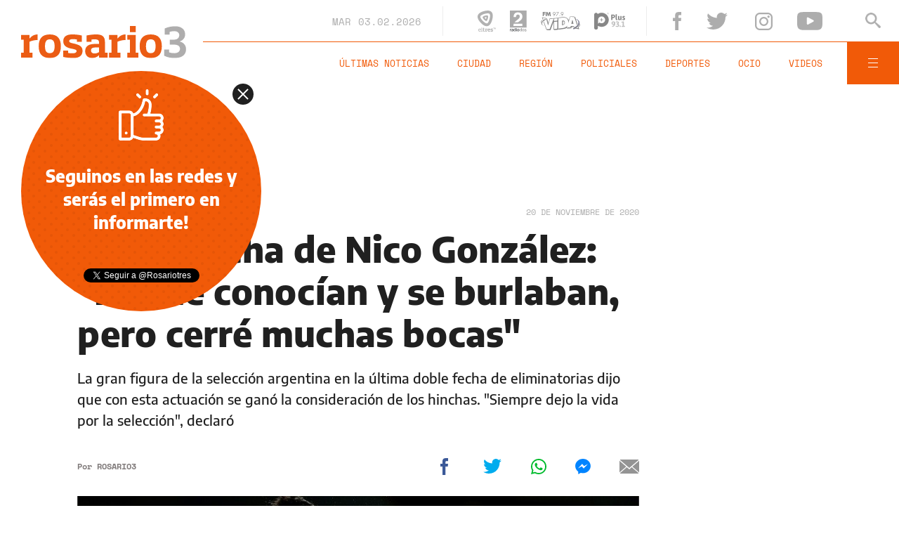

--- FILE ---
content_type: text/html;charset=UTF-8
request_url: https://www.rosario3.com/ajax/nota-finales.html?category=facebook&keywords=F%C3%BAtbol&seccion=deportes
body_size: 21541
content:
<section id="segui-leyendo" data-nlsize="100"> 
			<p class="section-title font-900 uppercase">Seguí leyendo</p>
			<div class="flex-container align-start justify-between">
				<div class="extra-holder">
					<div class="entry-box big-entry-box fix ocio FIX  FIX ">
						<article>
							<figure>
								<img data-imgresponsive src="/__export/1559244519095/sites/rosario3/arte/1x1.jpg" data-desktop="/__export/1770136986997/sites/rosario3/img/2026/02/03/dos.jpg_716801054.jpg" width='965' height='600' alt='Las obras "Pleurotus fulminaris" y "Patagonia y olvido".' />
									</figure>	
							<div class="entry-data absolute">
								<div class="volanta">teatro</div>
									<h2 class="title font-900">Funciones de Pleurotus fulminaris y Patagonia y olvido en el Teatro del Rayo</h2>
								<div class="extra-info-holder">
									</div>
							</div>
							<div class="entry-share">
	<a href="#" data-share="facebook" onclick="FRN.share('facebook', 'https://www.rosario3.com/ocio/funciones-de-pleurotus-fulminaris-y-patagonia-y-olvido-en-el-teatro-del-rayo-20260203-0037.html'); return false;" class="fb-share block share-event" title="Compartir la nota en Facebook"></a>
	<a href="#" data-share="twitter" onclick="FRN.share('twitter', 'https://www.rosario3.com/ocio/funciones-de-pleurotus-fulminaris-y-patagonia-y-olvido-en-el-teatro-del-rayo-20260203-0037.html', 'Funciones de Pleurotus fulminaris y Patagonia y olvido en el Teatro del Rayo'); return false;" class="tw-share block share-event" title="Compartir la nota en Twitter"></a>
	<a href="#" data-share="whatsapp" onclick="FRN.share('whatsapp', 'https://www.rosario3.com/ocio/funciones-de-pleurotus-fulminaris-y-patagonia-y-olvido-en-el-teatro-del-rayo-20260203-0037.html', 'Funciones de Pleurotus fulminaris y Patagonia y olvido en el Teatro del Rayo'); return false;" class="wsp-share block share-event" title="Compartir la nota en Whatsapp"></a>
</div><a class="cover-link" href="/ocio/funciones-de-pleurotus-fulminaris-y-patagonia-y-olvido-en-el-teatro-del-rayo-20260203-0037.html" title="Funciones de Pleurotus fulminaris y Patagonia y olvido en el Teatro del Rayo"></a>
						</article>
					</div>
					
					<div class="banner-box">
						<amp-ad width=970 height=250
				                    type="doubleclick"
				                    data-slot="/1008059/R3_D_News_Middle_02"
				                    data-multi-size="970x250,970x90,728x90"
				                    data-multi-size-validation="false"
				                    json='{"targeting":{"tags": "Fútbol", "seccion": "deportes", "categoria": "facebook"}}'>
				                </amp-ad>
					</div>
				</div>	
				<div class="modulo-clima">
	<p class="mod-title font-700 uppercase">Rosario Ahora</p>
	<div class="clima-ahora flex-container align-start">
		<figure>
			<img src="" alt="#">
		</figure>
		<div class="clima-ahora-data">
			<p class="font-700"><span class="temperatura">-</span>°</p>
			<p class="font-700 caption">-</p>
		</div>
	</div>
	<div class="pronostico-hoy flex-container align-center">
		<figure>
			<img src="" alt="#">
		</figure>
		<div class="pronostico-data">
			<p class="font-900 uppercase">Pronóstico de hoy</p>
			<div class="min-max">
				<p class="font-700">Min:<span class="font-700 minima">-</span>° Max:<span class="font-700 maxima">-</span>°</p>
			</div>
			<div class="clima-desc caption">-</div>
		</div>
	</div>
	<div class="pronostico-horas">
		<div class="por-hora hora1 flex-container align-center justify-between">
			<div class="hora-pronostico font-900"></div>
			<figure>
				<img src="" alt="#">
			</figure>
			<p class="font-700 temperatura"></p>
		</div>
		<div class="por-hora hora2 flex-container align-center justify-between">
			<div class="hora-pronostico font-900"></div>
			<figure>
				<img src="" alt="#">
			</figure>
			<p class="font-700 temperatura"></p>
		</div>
		<div class="por-hora hora3 flex-container align-center justify-between">
			<div class="hora-pronostico font-900"></div>
			<figure>
				<img src="" alt="#">
			</figure>
			<p class="font-700 temperatura"></p>
		</div>
		<div class="por-hora hora4 flex-container align-center justify-between">
			<div class="hora-pronostico font-900"></div>
			<figure>
				<img src="" alt="#">
			</figure>
			<p class="font-700 temperatura"></p>
		</div>
	</div>
	<div class="pronostico-extendido">
		<a href="/clima/" class="font-700 uppercase" title="Ver pronóstico extendido">Ver pronóstico extendido</a>
	</div>
	<div class="actualizacion-clima">Actualizado a las <span>-</span>hs</div>
</div></div>
		</section>
		<section id="last-entrys">
			<div class="inner-container inner-4-entrys-container">
				<div class="grid-container grid-4-entrys">
	<div class="entry-box  fix deportes FIX  FIX ">
	<article>
		<figure>
			<div class="volanta section">Deportes</div>
					<img data-imgresponsive src="/__export/1559244519095/sites/rosario3/arte/1x1.jpg" data-desktop="/__export/1770135343622/sites/rosario3/img/2026/02/03/messi_coloso.jpg_1986163239.jpg" width='272' height='153' alt='Lionel Messi cuando visitó el Coloso para el partido despedida de Maxi Rodríguez.' />
					<div class="extra-info-holder">
						</div>
				</figure>	
		<div class="entry-data ">
			<h2 class="title font-900">Lionel Messi a Newell's: una chance que navega entre ilusiones, hermetismo y un plan para 2027</h2>
			
			</div>
		<div class="entry-share">
	<a href="#" data-share="facebook" onclick="FRN.share('facebook', 'https://www.rosario3.com/deportes/lionel-messi-a-newells-una-chance-que-navega-entre-ilusiones-hermetismo-y-un-plan-para-2027-20260203-0039.html'); return false;" class="fb-share block share-event" title="Compartir la nota en Facebook"></a>
	<a href="#" data-share="twitter" onclick="FRN.share('twitter', 'https://www.rosario3.com/deportes/lionel-messi-a-newells-una-chance-que-navega-entre-ilusiones-hermetismo-y-un-plan-para-2027-20260203-0039.html', 'Lionel Messi a Newell’s: una chance que navega entre ilusiones, hermetismo y un plan para 2027'); return false;" class="tw-share block share-event" title="Compartir la nota en Twitter"></a>
	<a href="#" data-share="whatsapp" onclick="FRN.share('whatsapp', 'https://www.rosario3.com/deportes/lionel-messi-a-newells-una-chance-que-navega-entre-ilusiones-hermetismo-y-un-plan-para-2027-20260203-0039.html', 'Lionel Messi a Newell’s: una chance que navega entre ilusiones, hermetismo y un plan para 2027'); return false;" class="wsp-share block share-event" title="Compartir la nota en Whatsapp"></a>
</div><a class="cover-link" href="/deportes/lionel-messi-a-newells-una-chance-que-navega-entre-ilusiones-hermetismo-y-un-plan-para-2027-20260203-0039.html" title="Lionel Messi a Newell’s: una chance que navega entre ilusiones, hermetismo y un plan para 2027"></a>
	</article>
</div><div class="entry-box  fix informaciongeneral FIX  FIX ">
	<article>
		<figure>
			<div class="volanta section">Información General</div>
					<img data-imgresponsive src="/__export/1559244519095/sites/rosario3/arte/1x1.jpg" data-desktop="/__export/1770132930546/sites/rosario3/img/2026/02/03/monteolivapullaro.jpg_551562050.jpg" width='272' height='153' alt='Monteoliva y Pullaro en el acto desarrollado en el Parque Independencia.' />
					<div class="extra-info-holder">
						</div>
				</figure>	
		<div class="entry-data ">
			<h2 class="title font-900">Provincia dio a Nación 100 camionetas para patrullar: "Rosario tiene otro rostro y un enero distinto porque hubo planificación y orden"</h2>
			
			</div>
		<div class="entry-share">
	<a href="#" data-share="facebook" onclick="FRN.share('facebook', 'https://www.rosario3.com/informaciongeneral/provincia-dio-a-nacion-100-camionetas-para-el-patrullaje-rosario-tiene-otro-rostro-y-un-enero-distinto-porque-hubo-planificacion-y-orden-20260203-0035.html'); return false;" class="fb-share block share-event" title="Compartir la nota en Facebook"></a>
	<a href="#" data-share="twitter" onclick="FRN.share('twitter', 'https://www.rosario3.com/informaciongeneral/provincia-dio-a-nacion-100-camionetas-para-el-patrullaje-rosario-tiene-otro-rostro-y-un-enero-distinto-porque-hubo-planificacion-y-orden-20260203-0035.html', 'Provincia dio a Nación 100 camionetas para patrullar: &quot;Rosario tiene otro rostro y un enero distinto porque hubo planificación y orden&quot;'); return false;" class="tw-share block share-event" title="Compartir la nota en Twitter"></a>
	<a href="#" data-share="whatsapp" onclick="FRN.share('whatsapp', 'https://www.rosario3.com/informaciongeneral/provincia-dio-a-nacion-100-camionetas-para-el-patrullaje-rosario-tiene-otro-rostro-y-un-enero-distinto-porque-hubo-planificacion-y-orden-20260203-0035.html', 'Provincia dio a Nación 100 camionetas para patrullar: &quot;Rosario tiene otro rostro y un enero distinto porque hubo planificación y orden&quot;'); return false;" class="wsp-share block share-event" title="Compartir la nota en Whatsapp"></a>
</div><a class="cover-link" href="/informaciongeneral/provincia-dio-a-nacion-100-camionetas-para-el-patrullaje-rosario-tiene-otro-rostro-y-un-enero-distinto-porque-hubo-planificacion-y-orden-20260203-0035.html" title="Provincia dio a Nación 100 camionetas para patrullar: &quot;Rosario tiene otro rostro y un enero distinto porque hubo planificación y orden&quot;"></a>
	</article>
</div><div class="entry-box  fix deportes FIX  FIX ">
	<article>
		<figure>
			<div class="volanta section">Deportes</div>
					<img data-imgresponsive src="/__export/1559244519095/sites/rosario3/arte/1x1.jpg" data-desktop="/__export/1770132683735/sites/rosario3/img/2026/02/03/estadio_minella_mar_del_plata.jpg_1986163239.jpg" width='272' height='153' alt='El estadio José María Minella de Mar del Plata, donde jugará Central el próximo sábado anrte Aldosivi.' />
					<div class="extra-info-holder">
						</div>
				</figure>	
		<div class="entry-data ">
			<h2 class="title font-900">Al final, Central irá a Mar del Plata sin hinchas visitantes: por qué no hubo acuerdo con la seguridad</h2>
			
			</div>
		<div class="entry-share">
	<a href="#" data-share="facebook" onclick="FRN.share('facebook', 'https://www.rosario3.com/deportes/al-final-central-ira-a-mar-del-plata-sin-hinchas-visitantes-por-que-no-hubo-acuerdo-con-la-seguridad-20260203-0033.html'); return false;" class="fb-share block share-event" title="Compartir la nota en Facebook"></a>
	<a href="#" data-share="twitter" onclick="FRN.share('twitter', 'https://www.rosario3.com/deportes/al-final-central-ira-a-mar-del-plata-sin-hinchas-visitantes-por-que-no-hubo-acuerdo-con-la-seguridad-20260203-0033.html', 'Al final, Central irá a Mar del Plata sin hinchas visitantes: por qué no hubo acuerdo con la seguridad'); return false;" class="tw-share block share-event" title="Compartir la nota en Twitter"></a>
	<a href="#" data-share="whatsapp" onclick="FRN.share('whatsapp', 'https://www.rosario3.com/deportes/al-final-central-ira-a-mar-del-plata-sin-hinchas-visitantes-por-que-no-hubo-acuerdo-con-la-seguridad-20260203-0033.html', 'Al final, Central irá a Mar del Plata sin hinchas visitantes: por qué no hubo acuerdo con la seguridad'); return false;" class="wsp-share block share-event" title="Compartir la nota en Whatsapp"></a>
</div><a class="cover-link" href="/deportes/al-final-central-ira-a-mar-del-plata-sin-hinchas-visitantes-por-que-no-hubo-acuerdo-con-la-seguridad-20260203-0033.html" title="Al final, Central irá a Mar del Plata sin hinchas visitantes: por qué no hubo acuerdo con la seguridad"></a>
	</article>
</div><div class="entry-box  fix ocio FIX  FIX ">
	<article>
		<figure>
			<div class="volanta">cine argentino</div>
					<img data-imgresponsive src="/__export/1559244519095/sites/rosario3/arte/1x1.jpg" data-desktop="/__export/1770130714653/sites/rosario3/img/2026/02/03/apantallate_version1770130714127.jpg_210219915.jpg" width='272' height='153' alt='Regresa el ciclo de proyecciones en la terraza de Plataforma Lavardén.' />
					<div class="extra-info-holder">
						</div>
				</figure>	
		<div class="entry-data ">
			<h2 class="title font-900">Vuelve el ciclo gratuito de proyecciones en la terraza de Plataforma Lavardén</h2>
			
			</div>
		<div class="entry-share">
	<a href="#" data-share="facebook" onclick="FRN.share('facebook', 'https://www.rosario3.com/ocio/comienza-el-ciclo-gratuito-de-proyecciones-en-la-terraza-de-plataforma-lavarden-20260203-0030.html'); return false;" class="fb-share block share-event" title="Compartir la nota en Facebook"></a>
	<a href="#" data-share="twitter" onclick="FRN.share('twitter', 'https://www.rosario3.com/ocio/comienza-el-ciclo-gratuito-de-proyecciones-en-la-terraza-de-plataforma-lavarden-20260203-0030.html', 'Vuelve el ciclo gratuito de proyecciones en la terraza de Plataforma Lavardén'); return false;" class="tw-share block share-event" title="Compartir la nota en Twitter"></a>
	<a href="#" data-share="whatsapp" onclick="FRN.share('whatsapp', 'https://www.rosario3.com/ocio/comienza-el-ciclo-gratuito-de-proyecciones-en-la-terraza-de-plataforma-lavarden-20260203-0030.html', 'Vuelve el ciclo gratuito de proyecciones en la terraza de Plataforma Lavardén'); return false;" class="wsp-share block share-event" title="Compartir la nota en Whatsapp"></a>
</div><a class="cover-link" href="/ocio/comienza-el-ciclo-gratuito-de-proyecciones-en-la-terraza-de-plataforma-lavarden-20260203-0030.html" title="Vuelve el ciclo gratuito de proyecciones en la terraza de Plataforma Lavardén"></a>
	</article>
</div><div class="entry-box  fix policiales FIX  FIX ">
	<article>
		<figure>
			<div class="volanta section">Policiales</div>
					<img data-imgresponsive src="/__export/1559244519095/sites/rosario3/arte/1x1.jpg" data-desktop="/__export/1770131040366/sites/rosario3/img/2026/01/13/julio_iglesias.jpg_1986163239.jpg" width='272' height='153' alt='El cantante español se mantiene en medio de la polémica.' />
					<div class="extra-info-holder">
						</div>
				</figure>	
		<div class="entry-data ">
			<h2 class="title font-900">España investiga a Julio Iglesias por el uso de visados de turista para trasladar a empleadas domésticas</h2>
			
			</div>
		<div class="entry-share">
	<a href="#" data-share="facebook" onclick="FRN.share('facebook', 'https://www.rosario3.com/policiales/espana-investiga-a-julio-iglesias-por-el-uso-de-visados-de-turista-para-trasladar-a-empleadas-domesticas-20260203-0031.html'); return false;" class="fb-share block share-event" title="Compartir la nota en Facebook"></a>
	<a href="#" data-share="twitter" onclick="FRN.share('twitter', 'https://www.rosario3.com/policiales/espana-investiga-a-julio-iglesias-por-el-uso-de-visados-de-turista-para-trasladar-a-empleadas-domesticas-20260203-0031.html', 'España investiga a Julio Iglesias por el uso de visados de turista para trasladar a empleadas domésticas'); return false;" class="tw-share block share-event" title="Compartir la nota en Twitter"></a>
	<a href="#" data-share="whatsapp" onclick="FRN.share('whatsapp', 'https://www.rosario3.com/policiales/espana-investiga-a-julio-iglesias-por-el-uso-de-visados-de-turista-para-trasladar-a-empleadas-domesticas-20260203-0031.html', 'España investiga a Julio Iglesias por el uso de visados de turista para trasladar a empleadas domésticas'); return false;" class="wsp-share block share-event" title="Compartir la nota en Whatsapp"></a>
</div><a class="cover-link" href="/policiales/espana-investiga-a-julio-iglesias-por-el-uso-de-visados-de-turista-para-trasladar-a-empleadas-domesticas-20260203-0031.html" title="España investiga a Julio Iglesias por el uso de visados de turista para trasladar a empleadas domésticas"></a>
	</article>
</div><div class="entry-box  fix deportes FIX  FIX ">
	<article>
		<figure>
			<div class="volanta section">Deportes</div>
					<img data-imgresponsive src="/__export/1559244519095/sites/rosario3/arte/1x1.jpg" data-desktop="/__export/1770129213499/sites/rosario3/img/2025/05/28/lo_celso.jpg_551562050.jpg" width='272' height='153' alt='El rosarino Lo Celso padece una lesión en el recto anterior de la pierna derecha.' />
					<div class="extra-info-holder">
						</div>
				</figure>	
		<div class="entry-data ">
			<h2 class="title font-900">Giovani Lo Celso sufrió una lesión que lo pone en duda para la Finalissima entre Argentina y España</h2>
			
			</div>
		<div class="entry-share">
	<a href="#" data-share="facebook" onclick="FRN.share('facebook', 'https://www.rosario3.com/deportes/giovani-lo-celso-sufrio-una-lesion-que-lo-pone-en-duda-para-la-finalissima-entre-argentina-y-espana-20260203-0028.html'); return false;" class="fb-share block share-event" title="Compartir la nota en Facebook"></a>
	<a href="#" data-share="twitter" onclick="FRN.share('twitter', 'https://www.rosario3.com/deportes/giovani-lo-celso-sufrio-una-lesion-que-lo-pone-en-duda-para-la-finalissima-entre-argentina-y-espana-20260203-0028.html', 'Giovani Lo Celso sufrió una lesión que lo pone en duda para la Finalissima entre Argentina y España'); return false;" class="tw-share block share-event" title="Compartir la nota en Twitter"></a>
	<a href="#" data-share="whatsapp" onclick="FRN.share('whatsapp', 'https://www.rosario3.com/deportes/giovani-lo-celso-sufrio-una-lesion-que-lo-pone-en-duda-para-la-finalissima-entre-argentina-y-espana-20260203-0028.html', 'Giovani Lo Celso sufrió una lesión que lo pone en duda para la Finalissima entre Argentina y España'); return false;" class="wsp-share block share-event" title="Compartir la nota en Whatsapp"></a>
</div><a class="cover-link" href="/deportes/giovani-lo-celso-sufrio-una-lesion-que-lo-pone-en-duda-para-la-finalissima-entre-argentina-y-espana-20260203-0028.html" title="Giovani Lo Celso sufrió una lesión que lo pone en duda para la Finalissima entre Argentina y España"></a>
	</article>
</div><div class="entry-box  fix ocio FIX  FIX ">
	<article>
		<figure>
			<div class="volanta">cine argentino</div>
					<img data-imgresponsive src="/__export/1559244519095/sites/rosario3/arte/1x1.jpg" data-desktop="/__export/1765990550902/sites/rosario3/img/2022/12/06/museo_memoria.jpg_1534129484.jpg" width='272' height='153' alt='El Museo de la Memoria de Rosario.' />
					<div class="extra-info-holder">
						<div class="multi-icon">
		<svg class="svg-video" xmlns="http://www.w3.org/2000/svg" viewBox="0 0 88.4 100"><path d="M83.5 43.5L11.8 1.6C5.3-2.2 0 0.9 0 8.4l0.4 83.1c0 7.6 5.4 10.7 11.9 6.9l71.2-41.1C90.1 53.5 90.1 47.3 83.5 43.5L83.5 43.5z"></path></svg>
	</div>
</div>
				</figure>	
		<div class="entry-data ">
			<h2 class="title font-900">Última función del ciclo de cine gratuito "Ayer, hoy y siempre" en el Museo de la Memoria</h2>
			
			</div>
		<div class="entry-share">
	<a href="#" data-share="facebook" onclick="FRN.share('facebook', 'https://www.rosario3.com/ocio/ayer-hoy-y-siempre-ciclo-de-cine-en-el-museo-de-la-memoria-a-50-anos-del-ultimo-golpe-de-estado-20260120-0045.html'); return false;" class="fb-share block share-event" title="Compartir la nota en Facebook"></a>
	<a href="#" data-share="twitter" onclick="FRN.share('twitter', 'https://www.rosario3.com/ocio/ayer-hoy-y-siempre-ciclo-de-cine-en-el-museo-de-la-memoria-a-50-anos-del-ultimo-golpe-de-estado-20260120-0045.html', 'Última función del ciclo de cine gratuito &quot;Ayer, hoy y siempre&quot; en el Museo de la Memoria'); return false;" class="tw-share block share-event" title="Compartir la nota en Twitter"></a>
	<a href="#" data-share="whatsapp" onclick="FRN.share('whatsapp', 'https://www.rosario3.com/ocio/ayer-hoy-y-siempre-ciclo-de-cine-en-el-museo-de-la-memoria-a-50-anos-del-ultimo-golpe-de-estado-20260120-0045.html', 'Última función del ciclo de cine gratuito &quot;Ayer, hoy y siempre&quot; en el Museo de la Memoria'); return false;" class="wsp-share block share-event" title="Compartir la nota en Whatsapp"></a>
</div><a class="cover-link" href="/ocio/ayer-hoy-y-siempre-ciclo-de-cine-en-el-museo-de-la-memoria-a-50-anos-del-ultimo-golpe-de-estado-20260120-0045.html" title="Última función del ciclo de cine gratuito &quot;Ayer, hoy y siempre&quot; en el Museo de la Memoria"></a>
	</article>
</div><div class="entry-box  fix informaciongeneral FIX  FIX ">
	<article>
		<figure>
			<div class="volanta section">Información General</div>
					<img data-imgresponsive src="/__export/1559244519095/sites/rosario3/arte/1x1.jpg" data-desktop="/__export/1770128038465/sites/rosario3/img/2026/02/03/adorni_caputo.jpg_1986163239.jpg" width='272' height='153' alt='El jefe de Gabinete, Manuel Adorni, junto al ministro de Economía, Luis Caputo.' />
					<div class="extra-info-holder">
						</div>
				</figure>	
		<div class="entry-data ">
			<h2 class="title font-900">Tras la renuncia de Marco Lavagna al Indec, el Gobierno explicó por qué se posterga la nueva fórmula de inflación</h2>
			
			</div>
		<div class="entry-share">
	<a href="#" data-share="facebook" onclick="FRN.share('facebook', 'https://www.rosario3.com/informaciongeneral/tras-la-renuncia-de-marco-lavagna-al-indec-el-gobierno-explico-por-que-se-posterga-la-nueva-formula-de-inflacion-20260203-0027.html'); return false;" class="fb-share block share-event" title="Compartir la nota en Facebook"></a>
	<a href="#" data-share="twitter" onclick="FRN.share('twitter', 'https://www.rosario3.com/informaciongeneral/tras-la-renuncia-de-marco-lavagna-al-indec-el-gobierno-explico-por-que-se-posterga-la-nueva-formula-de-inflacion-20260203-0027.html', 'Tras la renuncia de Marco Lavagna al Indec, el Gobierno explicó por qué se posterga la nueva fórmula de inflación'); return false;" class="tw-share block share-event" title="Compartir la nota en Twitter"></a>
	<a href="#" data-share="whatsapp" onclick="FRN.share('whatsapp', 'https://www.rosario3.com/informaciongeneral/tras-la-renuncia-de-marco-lavagna-al-indec-el-gobierno-explico-por-que-se-posterga-la-nueva-formula-de-inflacion-20260203-0027.html', 'Tras la renuncia de Marco Lavagna al Indec, el Gobierno explicó por qué se posterga la nueva fórmula de inflación'); return false;" class="wsp-share block share-event" title="Compartir la nota en Whatsapp"></a>
</div><a class="cover-link" href="/informaciongeneral/tras-la-renuncia-de-marco-lavagna-al-indec-el-gobierno-explico-por-que-se-posterga-la-nueva-formula-de-inflacion-20260203-0027.html" title="Tras la renuncia de Marco Lavagna al Indec, el Gobierno explicó por qué se posterga la nueva fórmula de inflación"></a>
	</article>
</div><div class="entry-box  fix ocio FIX  FIX ">
	<article>
		<figure>
			<div class="volanta">Múisca/danza</div>
					<img data-imgresponsive src="/__export/1559244519095/sites/rosario3/arte/1x1.jpg" data-desktop="/__export/1768247771604/sites/rosario3/img/2026/01/12/fotojet_-67-_version1768247770230.png_2036160053.png" width='272' height='153' alt='El teatro La Comedia presenta "Living Comedia".' />
					<div class="extra-info-holder">
						</div>
				</figure>	
		<div class="entry-data ">
			<h2 class="title font-900">Continúa el ciclo gratuito Living Comedia: jazz y danza en el teatro La Comedia</h2>
			
			</div>
		<div class="entry-share">
	<a href="#" data-share="facebook" onclick="FRN.share('facebook', 'https://www.rosario3.com/ocio/el-teatro-la-comedia-presenta-una-programacion-de-jazz-y-danza-disfrutar-como-en-casa-20260112-0055.html'); return false;" class="fb-share block share-event" title="Compartir la nota en Facebook"></a>
	<a href="#" data-share="twitter" onclick="FRN.share('twitter', 'https://www.rosario3.com/ocio/el-teatro-la-comedia-presenta-una-programacion-de-jazz-y-danza-disfrutar-como-en-casa-20260112-0055.html', 'Continúa el ciclo gratuito Living Comedia: jazz y danza en el teatro La Comedia'); return false;" class="tw-share block share-event" title="Compartir la nota en Twitter"></a>
	<a href="#" data-share="whatsapp" onclick="FRN.share('whatsapp', 'https://www.rosario3.com/ocio/el-teatro-la-comedia-presenta-una-programacion-de-jazz-y-danza-disfrutar-como-en-casa-20260112-0055.html', 'Continúa el ciclo gratuito Living Comedia: jazz y danza en el teatro La Comedia'); return false;" class="wsp-share block share-event" title="Compartir la nota en Whatsapp"></a>
</div><a class="cover-link" href="/ocio/el-teatro-la-comedia-presenta-una-programacion-de-jazz-y-danza-disfrutar-como-en-casa-20260112-0055.html" title="Continúa el ciclo gratuito Living Comedia: jazz y danza en el teatro La Comedia"></a>
	</article>
</div><div class="entry-box  fix informaciongeneral FIX  FIX ">
	<article>
		<figure>
			<div class="volanta section">Información General</div>
					<img data-imgresponsive src="/__export/1559244519095/sites/rosario3/arte/1x1.jpg" data-desktop="/__export/1770127189198/sites/rosario3/img/2026/02/03/batalla_de_san_lorenzo.jpg_551562051.jpg" width='272' height='153' alt='El Campo de la Gloria, sitio donde se libró la batalla.' />
					<div class="extra-info-holder">
						</div>
				</figure>	
		<div class="entry-data ">
			<h2 class="title font-900">A 213 años del Combate de San Lorenzo: la batalla breve que marcó el debut de San Martín en la independencia</h2>
			
			</div>
		<div class="entry-share">
	<a href="#" data-share="facebook" onclick="FRN.share('facebook', 'https://www.rosario3.com/informaciongeneral/a-213-anos-del-combate-de-san-lorenzo-la-batalla-breve-que-marco-el-debut-de-san-martin-en-la-independencia-20260203-0025.html'); return false;" class="fb-share block share-event" title="Compartir la nota en Facebook"></a>
	<a href="#" data-share="twitter" onclick="FRN.share('twitter', 'https://www.rosario3.com/informaciongeneral/a-213-anos-del-combate-de-san-lorenzo-la-batalla-breve-que-marco-el-debut-de-san-martin-en-la-independencia-20260203-0025.html', 'A 213 años del Combate de San Lorenzo: la batalla breve que marcó el debut de San Martín en la independencia'); return false;" class="tw-share block share-event" title="Compartir la nota en Twitter"></a>
	<a href="#" data-share="whatsapp" onclick="FRN.share('whatsapp', 'https://www.rosario3.com/informaciongeneral/a-213-anos-del-combate-de-san-lorenzo-la-batalla-breve-que-marco-el-debut-de-san-martin-en-la-independencia-20260203-0025.html', 'A 213 años del Combate de San Lorenzo: la batalla breve que marcó el debut de San Martín en la independencia'); return false;" class="wsp-share block share-event" title="Compartir la nota en Whatsapp"></a>
</div><a class="cover-link" href="/informaciongeneral/a-213-anos-del-combate-de-san-lorenzo-la-batalla-breve-que-marco-el-debut-de-san-martin-en-la-independencia-20260203-0025.html" title="A 213 años del Combate de San Lorenzo: la batalla breve que marcó el debut de San Martín en la independencia"></a>
	</article>
</div><div class="entry-box  fix ocio FIX  FIX ">
	<article>
		<figure>
			<div class="volanta section">Ocio</div>
					<img data-imgresponsive src="/__export/1559244519095/sites/rosario3/arte/1x1.jpg" data-desktop="/__export/1770127870865/sites/rosario3/img/2024/06/19/celche.jpg_1534129448.jpg" width='272' height='153' alt='El Centro de Estudios Latinoamericanos Ernesto Che Guevara.' />
					<div class="extra-info-holder">
						</div>
				</figure>	
		<div class="entry-data ">
			<h2 class="title font-900">Comienza el ciclo Alquimias espistemológicas en el CELChe</h2>
			
			</div>
		<div class="entry-share">
	<a href="#" data-share="facebook" onclick="FRN.share('facebook', 'https://www.rosario3.com/ocio/comienza-el-ciclo-alquimias-espistemologicas-en-el-celche-20260203-0026.html'); return false;" class="fb-share block share-event" title="Compartir la nota en Facebook"></a>
	<a href="#" data-share="twitter" onclick="FRN.share('twitter', 'https://www.rosario3.com/ocio/comienza-el-ciclo-alquimias-espistemologicas-en-el-celche-20260203-0026.html', 'Comienza el ciclo Alquimias espistemológicas en el CELChe'); return false;" class="tw-share block share-event" title="Compartir la nota en Twitter"></a>
	<a href="#" data-share="whatsapp" onclick="FRN.share('whatsapp', 'https://www.rosario3.com/ocio/comienza-el-ciclo-alquimias-espistemologicas-en-el-celche-20260203-0026.html', 'Comienza el ciclo Alquimias espistemológicas en el CELChe'); return false;" class="wsp-share block share-event" title="Compartir la nota en Whatsapp"></a>
</div><a class="cover-link" href="/ocio/comienza-el-ciclo-alquimias-espistemologicas-en-el-celche-20260203-0026.html" title="Comienza el ciclo Alquimias espistemológicas en el CELChe"></a>
	</article>
</div><div class="entry-box  fix informaciongeneral FIX  FIX ">
	<article>
		<figure>
			<div class="volanta section">Información General</div>
					<img data-imgresponsive src="/__export/1559244519095/sites/rosario3/arte/1x1.jpg" data-desktop="/__export/1770125158850/sites/rosario3/img/2026/02/03/nixo_australia.jpg_1986163239.jpg" width='272' height='153' alt='Austin Applebee, el niño australiano de 13 años que nadó cuatro horas en el mar para buscar ayuda.' />
					<div class="extra-info-holder">
						</div>
				</figure>	
		<div class="entry-data ">
			<h2 class="title font-900">Héroe en Australia: un niño de 13 años nadó cuatro horas en el mar para salvar a su mamá y dos hermanitos</h2>
			
			</div>
		<div class="entry-share">
	<a href="#" data-share="facebook" onclick="FRN.share('facebook', 'https://www.rosario3.com/informaciongeneral/heroe-en-australia-un-nino-de-13-anos-nado-cuatro-horas-en-el-mar-para-salvar-a-su-mama-y-dos-hermanitos-20260203-0020.html'); return false;" class="fb-share block share-event" title="Compartir la nota en Facebook"></a>
	<a href="#" data-share="twitter" onclick="FRN.share('twitter', 'https://www.rosario3.com/informaciongeneral/heroe-en-australia-un-nino-de-13-anos-nado-cuatro-horas-en-el-mar-para-salvar-a-su-mama-y-dos-hermanitos-20260203-0020.html', 'Héroe en Australia: un niño de 13 años nadó cuatro horas en el mar para salvar a su mamá y dos hermanitos'); return false;" class="tw-share block share-event" title="Compartir la nota en Twitter"></a>
	<a href="#" data-share="whatsapp" onclick="FRN.share('whatsapp', 'https://www.rosario3.com/informaciongeneral/heroe-en-australia-un-nino-de-13-anos-nado-cuatro-horas-en-el-mar-para-salvar-a-su-mama-y-dos-hermanitos-20260203-0020.html', 'Héroe en Australia: un niño de 13 años nadó cuatro horas en el mar para salvar a su mamá y dos hermanitos'); return false;" class="wsp-share block share-event" title="Compartir la nota en Whatsapp"></a>
</div><a class="cover-link" href="/informaciongeneral/heroe-en-australia-un-nino-de-13-anos-nado-cuatro-horas-en-el-mar-para-salvar-a-su-mama-y-dos-hermanitos-20260203-0020.html" title="Héroe en Australia: un niño de 13 años nadó cuatro horas en el mar para salvar a su mamá y dos hermanitos"></a>
	</article>
</div><div class="banner-box">
							<amp-ad width=970 height=250
					                    type="doubleclick"
					                    data-slot="/1008059/R3_D_News_Middle_02"
					                    data-multi-size="970x250,970x90,728x90"
					                    data-multi-size-validation="false"
					                    json='{"targeting":{"tags": "Fútbol", "seccion": "deportes", "categoria": "facebook"}}'>
					                </amp-ad>
						</div>
					<div class="entry-box  fix deportes FIX  FIX ">
	<article>
		<figure>
			<div class="volanta">tenis</div>
					<img data-imgresponsive src="/__export/1559244519095/sites/rosario3/arte/1x1.jpg" data-desktop="/__export/1770126534690/sites/rosario3/img/2026/02/03/luciano_ambrogi_tenis.jpg_1986163239.jpg" width='272' height='153' alt='Luciano Ambrogi, pupilo de Luli Mancini, se metió al cuadro principal del Rosario Challenger 125.' />
					<div class="extra-info-holder">
						</div>
				</figure>	
		<div class="entry-data ">
			<h2 class="title font-900">Los partidos del martes en el Quini 6 Rosario Challenger 125: dos rosarinos, el último campeón y varios candidatos</h2>
			
			</div>
		<div class="entry-share">
	<a href="#" data-share="facebook" onclick="FRN.share('facebook', 'https://www.rosario3.com/deportes/los-partidos-del-martes-en-el-quini-6-rosario-challenger-125-dos-rosarinos-el-ultimo-campeon-y-varios-candidatos-20260203-0024.html'); return false;" class="fb-share block share-event" title="Compartir la nota en Facebook"></a>
	<a href="#" data-share="twitter" onclick="FRN.share('twitter', 'https://www.rosario3.com/deportes/los-partidos-del-martes-en-el-quini-6-rosario-challenger-125-dos-rosarinos-el-ultimo-campeon-y-varios-candidatos-20260203-0024.html', 'Los partidos del martes en el Quini 6 Rosario Challenger 125: dos rosarinos, el último campeón y varios candidatos'); return false;" class="tw-share block share-event" title="Compartir la nota en Twitter"></a>
	<a href="#" data-share="whatsapp" onclick="FRN.share('whatsapp', 'https://www.rosario3.com/deportes/los-partidos-del-martes-en-el-quini-6-rosario-challenger-125-dos-rosarinos-el-ultimo-campeon-y-varios-candidatos-20260203-0024.html', 'Los partidos del martes en el Quini 6 Rosario Challenger 125: dos rosarinos, el último campeón y varios candidatos'); return false;" class="wsp-share block share-event" title="Compartir la nota en Whatsapp"></a>
</div><a class="cover-link" href="/deportes/los-partidos-del-martes-en-el-quini-6-rosario-challenger-125-dos-rosarinos-el-ultimo-campeon-y-varios-candidatos-20260203-0024.html" title="Los partidos del martes en el Quini 6 Rosario Challenger 125: dos rosarinos, el último campeón y varios candidatos"></a>
	</article>
</div><div class="entry-box  fix ocio FIX  FIX ">
	<article>
		<figure>
			<div class="volanta">Música</div>
					<img data-imgresponsive src="/__export/1559244519095/sites/rosario3/arte/1x1.jpg" data-desktop="/__export/1770125315655/sites/rosario3/img/2026/02/03/nicki_nicole.jpg_1534129484.jpg" width='272' height='153' alt='La cantante Rosarina Nicki Nicole.' />
					<div class="extra-info-holder">
						</div>
				</figure>	
		<div class="entry-data ">
			<h2 class="title font-900">Lali Espósito bancó a Nicki Nicole tras los mensajes de odio que recibió la rosarina por su presencia en los Grammy</h2>
			
			</div>
		<div class="entry-share">
	<a href="#" data-share="facebook" onclick="FRN.share('facebook', 'https://www.rosario3.com/ocio/lali-esposito-banco-a-nicki-nicole-tras-los-mensajes-de-odio-que-recibio-la-rosarina-por-su-presencia-en-los-grammy-20260203-0019.html'); return false;" class="fb-share block share-event" title="Compartir la nota en Facebook"></a>
	<a href="#" data-share="twitter" onclick="FRN.share('twitter', 'https://www.rosario3.com/ocio/lali-esposito-banco-a-nicki-nicole-tras-los-mensajes-de-odio-que-recibio-la-rosarina-por-su-presencia-en-los-grammy-20260203-0019.html', 'Lali Espósito bancó a Nicki Nicole tras los mensajes de odio que recibió la rosarina por su presencia en los Grammy'); return false;" class="tw-share block share-event" title="Compartir la nota en Twitter"></a>
	<a href="#" data-share="whatsapp" onclick="FRN.share('whatsapp', 'https://www.rosario3.com/ocio/lali-esposito-banco-a-nicki-nicole-tras-los-mensajes-de-odio-que-recibio-la-rosarina-por-su-presencia-en-los-grammy-20260203-0019.html', 'Lali Espósito bancó a Nicki Nicole tras los mensajes de odio que recibió la rosarina por su presencia en los Grammy'); return false;" class="wsp-share block share-event" title="Compartir la nota en Whatsapp"></a>
</div><a class="cover-link" href="/ocio/lali-esposito-banco-a-nicki-nicole-tras-los-mensajes-de-odio-que-recibio-la-rosarina-por-su-presencia-en-los-grammy-20260203-0019.html" title="Lali Espósito bancó a Nicki Nicole tras los mensajes de odio que recibió la rosarina por su presencia en los Grammy"></a>
	</article>
</div><div class="entry-box  fix informaciongeneral FIX  FIX ">
	<article>
		<figure>
			<div class="volanta section">Información General</div>
					<img data-imgresponsive src="/__export/1559244519095/sites/rosario3/arte/1x1.jpg" data-desktop="/__export/1770125833596/sites/rosario3/img/2026/02/03/lalcec_rosario1.jpg_551562051.jpg" width='272' height='153' alt='La jornada comenzará a las 9.30 en la plaza Pringles.' />
					<div class="extra-info-holder">
						</div>
				</figure>	
		<div class="entry-data ">
			<h2 class="title font-900">Día Mundial contra el Cáncer: Lalcec Rosario sale a la calle para promover la prevención y la detección temprana</h2>
			
			</div>
		<div class="entry-share">
	<a href="#" data-share="facebook" onclick="FRN.share('facebook', 'https://www.rosario3.com/informaciongeneral/dia-mundial-contra-el-cancer-lalcec-rosario-sale-a-la-calle-para-promover-la-prevencion-y-la-deteccion-temprana-20260203-0023.html'); return false;" class="fb-share block share-event" title="Compartir la nota en Facebook"></a>
	<a href="#" data-share="twitter" onclick="FRN.share('twitter', 'https://www.rosario3.com/informaciongeneral/dia-mundial-contra-el-cancer-lalcec-rosario-sale-a-la-calle-para-promover-la-prevencion-y-la-deteccion-temprana-20260203-0023.html', 'Día Mundial contra el Cáncer: Lalcec Rosario sale a la calle para promover la prevención y la detección temprana'); return false;" class="tw-share block share-event" title="Compartir la nota en Twitter"></a>
	<a href="#" data-share="whatsapp" onclick="FRN.share('whatsapp', 'https://www.rosario3.com/informaciongeneral/dia-mundial-contra-el-cancer-lalcec-rosario-sale-a-la-calle-para-promover-la-prevencion-y-la-deteccion-temprana-20260203-0023.html', 'Día Mundial contra el Cáncer: Lalcec Rosario sale a la calle para promover la prevención y la detección temprana'); return false;" class="wsp-share block share-event" title="Compartir la nota en Whatsapp"></a>
</div><a class="cover-link" href="/informaciongeneral/dia-mundial-contra-el-cancer-lalcec-rosario-sale-a-la-calle-para-promover-la-prevencion-y-la-deteccion-temprana-20260203-0023.html" title="Día Mundial contra el Cáncer: Lalcec Rosario sale a la calle para promover la prevención y la detección temprana"></a>
	</article>
</div><div class="entry-box  fix informaciongeneral FIX  FIX ">
	<article>
		<figure>
			<div class="volanta section">Información General</div>
					<img data-imgresponsive src="/__export/1559244519095/sites/rosario3/arte/1x1.jpg" data-desktop="/__export/1760995107573/sites/rosario3/img/2024/10/21/anses.jpg_693764808.jpg" width='272' height='153' alt='Las fechas de cobro de Anses se modificaron por los feriados de carnaval.' />
					<div class="extra-info-holder">
						</div>
				</figure>	
		<div class="entry-data ">
			<h2 class="title font-900">Ansés: cuánto cobran jubilados y AUH en febrero 2026 y cuándo se paga, con aumento y bono confirmado</h2>
			
			</div>
		<div class="entry-share">
	<a href="#" data-share="facebook" onclick="FRN.share('facebook', 'https://www.rosario3.com/informaciongeneral/anses-cuanto-cobran-jubilados-y-auh-en-febrero-2026-y-cuando-se-paga-con-aumento-y-bono-confirmado-20260124-0007.html'); return false;" class="fb-share block share-event" title="Compartir la nota en Facebook"></a>
	<a href="#" data-share="twitter" onclick="FRN.share('twitter', 'https://www.rosario3.com/informaciongeneral/anses-cuanto-cobran-jubilados-y-auh-en-febrero-2026-y-cuando-se-paga-con-aumento-y-bono-confirmado-20260124-0007.html', 'Ansés: cuánto cobran jubilados y AUH en febrero 2026 y cuándo se paga, con aumento y bono confirmado'); return false;" class="tw-share block share-event" title="Compartir la nota en Twitter"></a>
	<a href="#" data-share="whatsapp" onclick="FRN.share('whatsapp', 'https://www.rosario3.com/informaciongeneral/anses-cuanto-cobran-jubilados-y-auh-en-febrero-2026-y-cuando-se-paga-con-aumento-y-bono-confirmado-20260124-0007.html', 'Ansés: cuánto cobran jubilados y AUH en febrero 2026 y cuándo se paga, con aumento y bono confirmado'); return false;" class="wsp-share block share-event" title="Compartir la nota en Whatsapp"></a>
</div><a class="cover-link" href="/informaciongeneral/anses-cuanto-cobran-jubilados-y-auh-en-febrero-2026-y-cuando-se-paga-con-aumento-y-bono-confirmado-20260124-0007.html" title="Ansés: cuánto cobran jubilados y AUH en febrero 2026 y cuándo se paga, con aumento y bono confirmado"></a>
	</article>
</div><div class="entry-box  fix informaciongeneral FIX  FIX ">
	<article>
		<figure>
			<div class="volanta section">Información General</div>
					<img data-imgresponsive src="/__export/1559244519095/sites/rosario3/arte/1x1.jpg" data-desktop="/__export/1770125048923/sites/rosario3/img/2026/02/03/sable_corvo_san_martxn.png_551562051.png" width='272' height='153' alt='El sable estaba bajo la custodia de Granaderos pero en el Museo Histórico Nacional.' />
					<div class="extra-info-holder">
						</div>
				</figure>	
		<div class="entry-data ">
			<h2 class="title font-900">El Gobierno oficializó el traslado del Sable Corvo de San Martín al Regimiento de Granaderos</h2>
			
			</div>
		<div class="entry-share">
	<a href="#" data-share="facebook" onclick="FRN.share('facebook', 'https://www.rosario3.com/informaciongeneral/el-gobierno-oficializo-el-traslado-del-sable-corvo-de-san-martin-al-regimiento-de-granaderos-20260203-0021.html'); return false;" class="fb-share block share-event" title="Compartir la nota en Facebook"></a>
	<a href="#" data-share="twitter" onclick="FRN.share('twitter', 'https://www.rosario3.com/informaciongeneral/el-gobierno-oficializo-el-traslado-del-sable-corvo-de-san-martin-al-regimiento-de-granaderos-20260203-0021.html', 'El Gobierno oficializó el traslado del Sable Corvo de San Martín al Regimiento de Granaderos'); return false;" class="tw-share block share-event" title="Compartir la nota en Twitter"></a>
	<a href="#" data-share="whatsapp" onclick="FRN.share('whatsapp', 'https://www.rosario3.com/informaciongeneral/el-gobierno-oficializo-el-traslado-del-sable-corvo-de-san-martin-al-regimiento-de-granaderos-20260203-0021.html', 'El Gobierno oficializó el traslado del Sable Corvo de San Martín al Regimiento de Granaderos'); return false;" class="wsp-share block share-event" title="Compartir la nota en Whatsapp"></a>
</div><a class="cover-link" href="/informaciongeneral/el-gobierno-oficializo-el-traslado-del-sable-corvo-de-san-martin-al-regimiento-de-granaderos-20260203-0021.html" title="El Gobierno oficializó el traslado del Sable Corvo de San Martín al Regimiento de Granaderos"></a>
	</article>
</div><div class="entry-box  fix policiales FIX  FIX ">
	<article>
		<figure>
			<div class="volanta section">Policiales</div>
					<img data-imgresponsive src="/__export/1559244519095/sites/rosario3/arte/1x1.jpg" data-desktop="/__export/1770123754984/sites/rosario3/img/2026/02/03/pdi_1.png_551562050.png" width='272' height='153' alt='Personal policial trabajando en el lugar donde ocurrió el accidente fatal.' />
					<div class="extra-info-holder">
						</div>
				</figure>	
		<div class="entry-data ">
			<h2 class="title font-900">Tragedia en el norte santafesino: murió un nene de 5 años en un accidente rural en Golondrina</h2>
			
			</div>
		<div class="entry-share">
	<a href="#" data-share="facebook" onclick="FRN.share('facebook', 'https://www.rosario3.com/policiales/tragedia-en-el-norte-santafesino-murio-un-nene-de-5-anos-en-un-accidente-rural-en-golondrina-20260203-0018.html'); return false;" class="fb-share block share-event" title="Compartir la nota en Facebook"></a>
	<a href="#" data-share="twitter" onclick="FRN.share('twitter', 'https://www.rosario3.com/policiales/tragedia-en-el-norte-santafesino-murio-un-nene-de-5-anos-en-un-accidente-rural-en-golondrina-20260203-0018.html', 'Tragedia en el norte santafesino: murió un nene de 5 años en un accidente rural en Golondrina'); return false;" class="tw-share block share-event" title="Compartir la nota en Twitter"></a>
	<a href="#" data-share="whatsapp" onclick="FRN.share('whatsapp', 'https://www.rosario3.com/policiales/tragedia-en-el-norte-santafesino-murio-un-nene-de-5-anos-en-un-accidente-rural-en-golondrina-20260203-0018.html', 'Tragedia en el norte santafesino: murió un nene de 5 años en un accidente rural en Golondrina'); return false;" class="wsp-share block share-event" title="Compartir la nota en Whatsapp"></a>
</div><a class="cover-link" href="/policiales/tragedia-en-el-norte-santafesino-murio-un-nene-de-5-anos-en-un-accidente-rural-en-golondrina-20260203-0018.html" title="Tragedia en el norte santafesino: murió un nene de 5 años en un accidente rural en Golondrina"></a>
	</article>
</div><div class="entry-box  fix informaciongeneral FIX  FIX ">
	<article>
		<figure>
			<div class="volanta section">Información General</div>
					<img data-imgresponsive src="/__export/1559244519095/sites/rosario3/arte/1x1.jpg" data-desktop="/__export/1770123565359/sites/rosario3/img/2026/02/03/a1.jpg_551562050.jpg" width='272' height='153' alt='El ciclo lectivo 2026 marcará un hito con la primera promoción de graduados, formados para enfrentar los desafíos en un sector estratégico.' />
					<div class="extra-info-holder">
						</div>
				</figure>	
		<div class="entry-data ">
			<h2 class="title font-900">Rosario, a la vanguardia en formación sobre agua: abren inscripciones para una tecnicatura única</h2>
			
			</div>
		<div class="entry-share">
	<a href="#" data-share="facebook" onclick="FRN.share('facebook', 'https://www.rosario3.com/informaciongeneral/rosario-a-la-vanguardia-en-formacion-sobre-agua-abren-inscripciones-para-una-tecnicatura-unica-20260203-0016.html'); return false;" class="fb-share block share-event" title="Compartir la nota en Facebook"></a>
	<a href="#" data-share="twitter" onclick="FRN.share('twitter', 'https://www.rosario3.com/informaciongeneral/rosario-a-la-vanguardia-en-formacion-sobre-agua-abren-inscripciones-para-una-tecnicatura-unica-20260203-0016.html', 'Rosario, a la vanguardia en formación sobre agua: abren inscripciones para una tecnicatura única'); return false;" class="tw-share block share-event" title="Compartir la nota en Twitter"></a>
	<a href="#" data-share="whatsapp" onclick="FRN.share('whatsapp', 'https://www.rosario3.com/informaciongeneral/rosario-a-la-vanguardia-en-formacion-sobre-agua-abren-inscripciones-para-una-tecnicatura-unica-20260203-0016.html', 'Rosario, a la vanguardia en formación sobre agua: abren inscripciones para una tecnicatura única'); return false;" class="wsp-share block share-event" title="Compartir la nota en Whatsapp"></a>
</div><a class="cover-link" href="/informaciongeneral/rosario-a-la-vanguardia-en-formacion-sobre-agua-abren-inscripciones-para-una-tecnicatura-unica-20260203-0016.html" title="Rosario, a la vanguardia en formación sobre agua: abren inscripciones para una tecnicatura única"></a>
	</article>
</div><div class="entry-box  fix ocio FIX  FIX ">
	<article>
		<figure>
			<div class="volanta">Televisión</div>
					<img data-imgresponsive src="/__export/1559244519095/sites/rosario3/arte/1x1.jpg" data-desktop="/__export/1770122834536/sites/rosario3/img/2026/02/03/monteverde_version1770122834061.jpg_1829955199.jpg" width='272' height='153' alt='Los tips de Jimena Monteverde en "La cocina rebelde".' />
					<div class="extra-info-holder">
						<div class="multi-icon">
		<svg class="svg-video" xmlns="http://www.w3.org/2000/svg" viewBox="0 0 88.4 100"><path d="M83.5 43.5L11.8 1.6C5.3-2.2 0 0.9 0 8.4l0.4 83.1c0 7.6 5.4 10.7 11.9 6.9l71.2-41.1C90.1 53.5 90.1 47.3 83.5 43.5L83.5 43.5z"></path></svg>
	</div>
</div>
				</figure>	
		<div class="entry-data ">
			<h2 class="title font-900">El dato de la "puntita oscura": los tips de Jimena Monteverde para unos choclos "perfectos"</h2>
			
			</div>
		<div class="entry-share">
	<a href="#" data-share="facebook" onclick="FRN.share('facebook', 'https://www.rosario3.com/ocio/el-dato-de-la-puntita-oscura-los-tips-de-jimena-monteverde-para-unos-choclos-prefectos-20260203-0014.html'); return false;" class="fb-share block share-event" title="Compartir la nota en Facebook"></a>
	<a href="#" data-share="twitter" onclick="FRN.share('twitter', 'https://www.rosario3.com/ocio/el-dato-de-la-puntita-oscura-los-tips-de-jimena-monteverde-para-unos-choclos-prefectos-20260203-0014.html', 'El dato de la &quot;puntita oscura&quot;: los tips de Jimena Monteverde para unos choclos &quot;perfectos&quot;'); return false;" class="tw-share block share-event" title="Compartir la nota en Twitter"></a>
	<a href="#" data-share="whatsapp" onclick="FRN.share('whatsapp', 'https://www.rosario3.com/ocio/el-dato-de-la-puntita-oscura-los-tips-de-jimena-monteverde-para-unos-choclos-prefectos-20260203-0014.html', 'El dato de la &quot;puntita oscura&quot;: los tips de Jimena Monteverde para unos choclos &quot;perfectos&quot;'); return false;" class="wsp-share block share-event" title="Compartir la nota en Whatsapp"></a>
</div><a class="cover-link" href="/ocio/el-dato-de-la-puntita-oscura-los-tips-de-jimena-monteverde-para-unos-choclos-prefectos-20260203-0014.html" title="El dato de la &quot;puntita oscura&quot;: los tips de Jimena Monteverde para unos choclos &quot;perfectos&quot;"></a>
	</article>
</div><div class="entry-box  fix informaciongeneral FIX  FIX ">
	<article>
		<figure>
			<div class="volanta section">Información General</div>
					<img data-imgresponsive src="/__export/1559244519095/sites/rosario3/arte/1x1.jpg" data-desktop="/__export/1763064888904/sites/rosario3/img/2025/10/22/caputo_.jpg_76811328.jpg" width='272' height='153' alt='Luis Caputo.' />
					<div class="extra-info-holder">
						</div>
				</figure>	
		<div class="entry-data ">
			<h2 class="title font-900">Luis Caputo: "No compré nunca ropa en Argentina porque era un robo"</h2>
			
			</div>
		<div class="entry-share">
	<a href="#" data-share="facebook" onclick="FRN.share('facebook', 'https://www.rosario3.com/informaciongeneral/luis-caputo-no-compre-nunca-ropa-en-argentina-porque-era-un-robo-20260203-0013.html'); return false;" class="fb-share block share-event" title="Compartir la nota en Facebook"></a>
	<a href="#" data-share="twitter" onclick="FRN.share('twitter', 'https://www.rosario3.com/informaciongeneral/luis-caputo-no-compre-nunca-ropa-en-argentina-porque-era-un-robo-20260203-0013.html', 'Luis Caputo: &quot;No compré nunca ropa en Argentina porque era un robo&quot;'); return false;" class="tw-share block share-event" title="Compartir la nota en Twitter"></a>
	<a href="#" data-share="whatsapp" onclick="FRN.share('whatsapp', 'https://www.rosario3.com/informaciongeneral/luis-caputo-no-compre-nunca-ropa-en-argentina-porque-era-un-robo-20260203-0013.html', 'Luis Caputo: &quot;No compré nunca ropa en Argentina porque era un robo&quot;'); return false;" class="wsp-share block share-event" title="Compartir la nota en Whatsapp"></a>
</div><a class="cover-link" href="/informaciongeneral/luis-caputo-no-compre-nunca-ropa-en-argentina-porque-era-un-robo-20260203-0013.html" title="Luis Caputo: &quot;No compré nunca ropa en Argentina porque era un robo&quot;"></a>
	</article>
</div><div class="entry-box  fix informaciongeneral FIX  FIX ">
	<article>
		<figure>
			<div class="volanta section">Información General</div>
					<img data-imgresponsive src="/__export/1559244519095/sites/rosario3/arte/1x1.jpg" data-desktop="/__export/1770120626561/sites/rosario3/img/2026/01/29/coccionizarate1.jpg_551562050.jpg" width='272' height='153' alt='“Ser policía es una vocación exigente y desgastante. Tenemos que ser lo más selectivos posibles”.' />
					<div class="small-video-duration alt-font font-700">06:10</div>
					<div class="extra-info-holder">
						<div class="multi-icon">
		<svg class="svg-video" xmlns="http://www.w3.org/2000/svg" viewBox="0 0 88.4 100"><path d="M83.5 43.5L11.8 1.6C5.3-2.2 0 0.9 0 8.4l0.4 83.1c0 7.6 5.4 10.7 11.9 6.9l71.2-41.1C90.1 53.5 90.1 47.3 83.5 43.5L83.5 43.5z"></path></svg>
	</div>
</div>
				</figure>	
		<div class="entry-data ">
			<h2 class="title font-900">Cococcioni sobre la autoagresión de un policía frente a Jefatura: "La salud mental no se resuelve solo con asistencia, hay problemas estructurales"</h2>
			
			</div>
		<div class="entry-share">
	<a href="#" data-share="facebook" onclick="FRN.share('facebook', 'https://www.rosario3.com/informaciongeneral/cococcioni-sobre-la-autoagresion-de-un-policia-frente-a-jefatura-la-salud-mental-no-se-resuelve-solo-con-asistencia-hay-problemas-estructurales-20260203-0012.html'); return false;" class="fb-share block share-event" title="Compartir la nota en Facebook"></a>
	<a href="#" data-share="twitter" onclick="FRN.share('twitter', 'https://www.rosario3.com/informaciongeneral/cococcioni-sobre-la-autoagresion-de-un-policia-frente-a-jefatura-la-salud-mental-no-se-resuelve-solo-con-asistencia-hay-problemas-estructurales-20260203-0012.html', 'Cococcioni sobre la autoagresión de un policía frente a Jefatura: &quot;La salud mental no se resuelve solo con asistencia, hay problemas estructurales&quot;'); return false;" class="tw-share block share-event" title="Compartir la nota en Twitter"></a>
	<a href="#" data-share="whatsapp" onclick="FRN.share('whatsapp', 'https://www.rosario3.com/informaciongeneral/cococcioni-sobre-la-autoagresion-de-un-policia-frente-a-jefatura-la-salud-mental-no-se-resuelve-solo-con-asistencia-hay-problemas-estructurales-20260203-0012.html', 'Cococcioni sobre la autoagresión de un policía frente a Jefatura: &quot;La salud mental no se resuelve solo con asistencia, hay problemas estructurales&quot;'); return false;" class="wsp-share block share-event" title="Compartir la nota en Whatsapp"></a>
</div><a class="cover-link" href="/informaciongeneral/cococcioni-sobre-la-autoagresion-de-un-policia-frente-a-jefatura-la-salud-mental-no-se-resuelve-solo-con-asistencia-hay-problemas-estructurales-20260203-0012.html" title="Cococcioni sobre la autoagresión de un policía frente a Jefatura: &quot;La salud mental no se resuelve solo con asistencia, hay problemas estructurales&quot;"></a>
	</article>
</div><div class="entry-box  fix ocio FIX  FIX ">
	<article>
		<figure>
			<div class="volanta">Puro show</div>
					<img data-imgresponsive src="/__export/1559244519095/sites/rosario3/arte/1x1.jpg" data-desktop="/__export/1770119991754/sites/rosario3/img/2026/02/03/castro_griselda.jpg_1534129484.jpg" width='272' height='153' alt='Griselda Siciliani y Luciano Castro.' />
					<div class="extra-info-holder">
						</div>
				</figure>	
		<div class="entry-data ">
			<h2 class="title font-900">Griselda Siciliani confirmó la separación y Luciano Castro habló del pasacalles frente a la casa de la actriz</h2>
			
			</div>
		<div class="entry-share">
	<a href="#" data-share="facebook" onclick="FRN.share('facebook', 'https://www.rosario3.com/ocio/griselda-siciliani-confirmo-la-separacion-y-luciano-castro-hablo-del-pasacalles-frente-a-la-casa-de-la-actriz-20260203-0011.html'); return false;" class="fb-share block share-event" title="Compartir la nota en Facebook"></a>
	<a href="#" data-share="twitter" onclick="FRN.share('twitter', 'https://www.rosario3.com/ocio/griselda-siciliani-confirmo-la-separacion-y-luciano-castro-hablo-del-pasacalles-frente-a-la-casa-de-la-actriz-20260203-0011.html', 'Griselda Siciliani confirmó la separación y Luciano Castro habló del pasacalles frente a la casa de la actriz'); return false;" class="tw-share block share-event" title="Compartir la nota en Twitter"></a>
	<a href="#" data-share="whatsapp" onclick="FRN.share('whatsapp', 'https://www.rosario3.com/ocio/griselda-siciliani-confirmo-la-separacion-y-luciano-castro-hablo-del-pasacalles-frente-a-la-casa-de-la-actriz-20260203-0011.html', 'Griselda Siciliani confirmó la separación y Luciano Castro habló del pasacalles frente a la casa de la actriz'); return false;" class="wsp-share block share-event" title="Compartir la nota en Whatsapp"></a>
</div><a class="cover-link" href="/ocio/griselda-siciliani-confirmo-la-separacion-y-luciano-castro-hablo-del-pasacalles-frente-a-la-casa-de-la-actriz-20260203-0011.html" title="Griselda Siciliani confirmó la separación y Luciano Castro habló del pasacalles frente a la casa de la actriz"></a>
	</article>
</div><div class="entry-box  fix informaciongeneral FIX  FIX ">
	<article>
		<figure>
			<div class="volanta section">Información General</div>
					<img data-imgresponsive src="/__export/1559244519095/sites/rosario3/arte/1x1.jpg" data-desktop="/__export/1770044414524/sites/rosario3/img/2026/02/02/publihome.jpg_551562050.jpg" width='272' height='153' alt='Concesionaria Centro en Rosario.' />
					<div class="extra-info-holder">
						</div>
				</figure>	
		<div class="entry-data ">
			<h2 class="title font-900">Renault Kardian: el SUV que podés empezar a pagar hoy</h2>
			
			</div>
		<div class="entry-share">
	<a href="#" data-share="facebook" onclick="FRN.share('facebook', 'https://www.rosario3.com/informaciongeneral/renault-kardian-el-suv-que-podes-empezar-a-pagar-hoy-20260202-0025.html'); return false;" class="fb-share block share-event" title="Compartir la nota en Facebook"></a>
	<a href="#" data-share="twitter" onclick="FRN.share('twitter', 'https://www.rosario3.com/informaciongeneral/renault-kardian-el-suv-que-podes-empezar-a-pagar-hoy-20260202-0025.html', 'Renault Kardian: el SUV que podés empezar a pagar hoy'); return false;" class="tw-share block share-event" title="Compartir la nota en Twitter"></a>
	<a href="#" data-share="whatsapp" onclick="FRN.share('whatsapp', 'https://www.rosario3.com/informaciongeneral/renault-kardian-el-suv-que-podes-empezar-a-pagar-hoy-20260202-0025.html', 'Renault Kardian: el SUV que podés empezar a pagar hoy'); return false;" class="wsp-share block share-event" title="Compartir la nota en Whatsapp"></a>
</div><a class="cover-link" href="/informaciongeneral/renault-kardian-el-suv-que-podes-empezar-a-pagar-hoy-20260202-0025.html" title="Renault Kardian: el SUV que podés empezar a pagar hoy"></a>
	</article>
</div><div class="banner-box">
							<amp-ad width=970 height=250
					                    type="doubleclick"
					                    data-slot="/1008059/R3_D_News_Middle_02"
					                    data-multi-size="970x250,970x90,728x90"
					                    data-multi-size-validation="false"
					                    json='{"targeting":{"tags": "Fútbol", "seccion": "deportes", "categoria": "facebook"}}'>
					                </amp-ad>
						</div>
					<div class="entry-box  fix informaciongeneral FIX  FIX ">
	<article>
		<figure>
			<div class="volanta section">Información General</div>
					<img data-imgresponsive src="/__export/1559244519095/sites/rosario3/arte/1x1.jpg" data-desktop="/__export/1770117986485/sites/rosario3/img/2026/02/03/peter_lanzani_version1770117985970.jpg_1597234548.jpg" width='272' height='153' alt='El actor Peter Lanzani.' />
					<div class="extra-info-holder">
						</div>
				</figure>	
		<div class="entry-data ">
			<h2 class="title font-900">Internaron de urgencia al actor Peter Lanzani: qué pasó</h2>
			
			</div>
		<div class="entry-share">
	<a href="#" data-share="facebook" onclick="FRN.share('facebook', 'https://www.rosario3.com/informaciongeneral/internaron-de-urgencia-al-actor-peter-lanzani-que-paso-20260203-0009.html'); return false;" class="fb-share block share-event" title="Compartir la nota en Facebook"></a>
	<a href="#" data-share="twitter" onclick="FRN.share('twitter', 'https://www.rosario3.com/informaciongeneral/internaron-de-urgencia-al-actor-peter-lanzani-que-paso-20260203-0009.html', 'Internaron de urgencia al actor Peter Lanzani: qué pasó'); return false;" class="tw-share block share-event" title="Compartir la nota en Twitter"></a>
	<a href="#" data-share="whatsapp" onclick="FRN.share('whatsapp', 'https://www.rosario3.com/informaciongeneral/internaron-de-urgencia-al-actor-peter-lanzani-que-paso-20260203-0009.html', 'Internaron de urgencia al actor Peter Lanzani: qué pasó'); return false;" class="wsp-share block share-event" title="Compartir la nota en Whatsapp"></a>
</div><a class="cover-link" href="/informaciongeneral/internaron-de-urgencia-al-actor-peter-lanzani-que-paso-20260203-0009.html" title="Internaron de urgencia al actor Peter Lanzani: qué pasó"></a>
	</article>
</div><div class="entry-box  fix deportes FIX  FIX ">
	<article>
		<figure>
			<div class="volanta section">Deportes</div>
					<img data-imgresponsive src="/__export/1559244519095/sites/rosario3/arte/1x1.jpg" data-desktop="/__export/1770117005320/sites/rosario3/img/2026/02/03/fla-libertadores.jpg_693764808.jpg" width='272' height='153' alt='El poderoso Flamengo de Brasil es el vigente campeón de la Copa e irá por un nuevo título en la presente edición.' />
					<div class="extra-info-holder">
						</div>
				</figure>	
		<div class="entry-data ">
			<h2 class="title font-900">Atento Central: con un partido entre dos históricos, comienza hoy la Copa Libertadores de América</h2>
			
			<div class="autor flex-container align-center">
								
									<div class="autor-name alt-font font-700">
										Por <span class="alt-font uppercase font-700">Javier&nbsp;Cigno</span>
									</div>
								</div>
							</div>
		<div class="entry-share">
	<a href="#" data-share="facebook" onclick="FRN.share('facebook', 'https://www.rosario3.com/deportes/atento-central-con-un-partido-entre-dos-historicos-comienza-hoy-la-copa-libertadores-de-amercica-20260203-0006.html'); return false;" class="fb-share block share-event" title="Compartir la nota en Facebook"></a>
	<a href="#" data-share="twitter" onclick="FRN.share('twitter', 'https://www.rosario3.com/deportes/atento-central-con-un-partido-entre-dos-historicos-comienza-hoy-la-copa-libertadores-de-amercica-20260203-0006.html', 'Atento Central: con un partido entre dos históricos, comienza hoy la Copa Libertadores de América'); return false;" class="tw-share block share-event" title="Compartir la nota en Twitter"></a>
	<a href="#" data-share="whatsapp" onclick="FRN.share('whatsapp', 'https://www.rosario3.com/deportes/atento-central-con-un-partido-entre-dos-historicos-comienza-hoy-la-copa-libertadores-de-amercica-20260203-0006.html', 'Atento Central: con un partido entre dos históricos, comienza hoy la Copa Libertadores de América'); return false;" class="wsp-share block share-event" title="Compartir la nota en Whatsapp"></a>
</div><a class="cover-link" href="/deportes/atento-central-con-un-partido-entre-dos-historicos-comienza-hoy-la-copa-libertadores-de-amercica-20260203-0006.html" title="Atento Central: con un partido entre dos históricos, comienza hoy la Copa Libertadores de América"></a>
	</article>
</div><div class="entry-box  fix informaciongeneral FIX  FIX ">
	<article>
		<figure>
			<div class="volanta section">Información General</div>
					<img data-imgresponsive src="/__export/1559244519095/sites/rosario3/arte/1x1.jpg" data-desktop="/__export/1770117168946/sites/rosario3/img/2026/02/03/aula.jpg_551562050.jpg" width='272' height='153' alt='El Plan de Asistencia Perfecta se modifica para abarcar a más docentes.' />
					<div class="extra-info-holder">
						</div>
				</figure>	
		<div class="entry-data ">
			<h2 class="title font-900">Asistencia Perfecta: una adecuación favorece a 24 mil docentes que no faltaron o tuvieron como máximo 2 inasistencias en 2025</h2>
			
			</div>
		<div class="entry-share">
	<a href="#" data-share="facebook" onclick="FRN.share('facebook', 'https://www.rosario3.com/informaciongeneral/asistencia-perfecta-una-adecuacion-favorece-a-24-mil-docentes-que-no-faltaron-o-tuvieron-como-maximo-2-inasistencias-en-2025-20260203-0007.html'); return false;" class="fb-share block share-event" title="Compartir la nota en Facebook"></a>
	<a href="#" data-share="twitter" onclick="FRN.share('twitter', 'https://www.rosario3.com/informaciongeneral/asistencia-perfecta-una-adecuacion-favorece-a-24-mil-docentes-que-no-faltaron-o-tuvieron-como-maximo-2-inasistencias-en-2025-20260203-0007.html', 'Asistencia Perfecta: una adecuación favorece a 24 mil docentes que no faltaron o tuvieron como máximo 2 inasistencias en 2025'); return false;" class="tw-share block share-event" title="Compartir la nota en Twitter"></a>
	<a href="#" data-share="whatsapp" onclick="FRN.share('whatsapp', 'https://www.rosario3.com/informaciongeneral/asistencia-perfecta-una-adecuacion-favorece-a-24-mil-docentes-que-no-faltaron-o-tuvieron-como-maximo-2-inasistencias-en-2025-20260203-0007.html', 'Asistencia Perfecta: una adecuación favorece a 24 mil docentes que no faltaron o tuvieron como máximo 2 inasistencias en 2025'); return false;" class="wsp-share block share-event" title="Compartir la nota en Whatsapp"></a>
</div><a class="cover-link" href="/informaciongeneral/asistencia-perfecta-una-adecuacion-favorece-a-24-mil-docentes-que-no-faltaron-o-tuvieron-como-maximo-2-inasistencias-en-2025-20260203-0007.html" title="Asistencia Perfecta: una adecuación favorece a 24 mil docentes que no faltaron o tuvieron como máximo 2 inasistencias en 2025"></a>
	</article>
</div><div class="entry-box  fix informaciongeneral FIX  FIX ">
	<article>
		<figure>
			<div class="volanta section">Información General</div>
					<img data-imgresponsive src="/__export/1559244519095/sites/rosario3/arte/1x1.jpg" data-desktop="/__export/1770052253939/sites/rosario3/img/2026/02/02/atlas.jpg_497249539.jpg" width='272' height='153' alt='C/2025 K1 (ATLAS) es un cometa del sistema solar que probablemente se formó en la Nube de Oort.' />
					<div class="extra-info-holder">
						</div>
				</figure>	
		<div class="entry-data ">
			<h2 class="title font-900">Desintegración cósmica: el cometa C/2025 K1 se desmorona bajo la intensa mirada del Sol</h2>
			
			</div>
		<div class="entry-share">
	<a href="#" data-share="facebook" onclick="FRN.share('facebook', 'https://www.rosario3.com/informaciongeneral/desintegracion-cosmica-el-cometa-c2025-k1-se-desmorona-bajo-la-intensa-mirada-del-sol-20260202-0031.html'); return false;" class="fb-share block share-event" title="Compartir la nota en Facebook"></a>
	<a href="#" data-share="twitter" onclick="FRN.share('twitter', 'https://www.rosario3.com/informaciongeneral/desintegracion-cosmica-el-cometa-c2025-k1-se-desmorona-bajo-la-intensa-mirada-del-sol-20260202-0031.html', 'Desintegración cósmica: el cometa C/2025 K1 se desmorona bajo la intensa mirada del Sol'); return false;" class="tw-share block share-event" title="Compartir la nota en Twitter"></a>
	<a href="#" data-share="whatsapp" onclick="FRN.share('whatsapp', 'https://www.rosario3.com/informaciongeneral/desintegracion-cosmica-el-cometa-c2025-k1-se-desmorona-bajo-la-intensa-mirada-del-sol-20260202-0031.html', 'Desintegración cósmica: el cometa C/2025 K1 se desmorona bajo la intensa mirada del Sol'); return false;" class="wsp-share block share-event" title="Compartir la nota en Whatsapp"></a>
</div><a class="cover-link" href="/informaciongeneral/desintegracion-cosmica-el-cometa-c2025-k1-se-desmorona-bajo-la-intensa-mirada-del-sol-20260202-0031.html" title="Desintegración cósmica: el cometa C/2025 K1 se desmorona bajo la intensa mirada del Sol"></a>
	</article>
</div><div class="entry-box  fix informaciongeneral FIX  FIX ">
	<article>
		<figure>
			<div class="volanta section">Información General</div>
					<img data-imgresponsive src="/__export/1559244519095/sites/rosario3/arte/1x1.jpg" data-desktop="/__export/1770057550467/sites/rosario3/img/2026/02/02/viral.png_693764844.png" width='272' height='153' alt='Un viajero hizo un berrinche en el Aeropuerto de Manises en Valencia y fue detenido.' />
					<div class="extra-info-holder">
						</div>
				</figure>	
		<div class="entry-data ">
			<h2 class="title font-900">Video: se subió al techo de un avión en Valencia y provocó un retraso de dos horas</h2>
			
			</div>
		<div class="entry-share">
	<a href="#" data-share="facebook" onclick="FRN.share('facebook', 'https://www.rosario3.com/informaciongeneral/video-se-subio-al-techo-de-un-avion-en-valencia-y-provoco-un-retraso-de-dos-horas-20260202-0043.html'); return false;" class="fb-share block share-event" title="Compartir la nota en Facebook"></a>
	<a href="#" data-share="twitter" onclick="FRN.share('twitter', 'https://www.rosario3.com/informaciongeneral/video-se-subio-al-techo-de-un-avion-en-valencia-y-provoco-un-retraso-de-dos-horas-20260202-0043.html', 'Video: se subió al techo de un avión en Valencia y provocó un retraso de dos horas'); return false;" class="tw-share block share-event" title="Compartir la nota en Twitter"></a>
	<a href="#" data-share="whatsapp" onclick="FRN.share('whatsapp', 'https://www.rosario3.com/informaciongeneral/video-se-subio-al-techo-de-un-avion-en-valencia-y-provoco-un-retraso-de-dos-horas-20260202-0043.html', 'Video: se subió al techo de un avión en Valencia y provocó un retraso de dos horas'); return false;" class="wsp-share block share-event" title="Compartir la nota en Whatsapp"></a>
</div><a class="cover-link" href="/informaciongeneral/video-se-subio-al-techo-de-un-avion-en-valencia-y-provoco-un-retraso-de-dos-horas-20260202-0043.html" title="Video: se subió al techo de un avión en Valencia y provocó un retraso de dos horas"></a>
	</article>
</div><div class="entry-box  fix informaciongeneral FIX  FIX ">
	<article>
		<figure>
			<div class="volanta section">Información General</div>
					<img data-imgresponsive src="/__export/1559244519095/sites/rosario3/arte/1x1.jpg" data-desktop="/__export/1770114607050/sites/rosario3/img/2026/02/03/lunallena.jpg_551562050.jpg" width='272' height='153' alt='Imagen de luna llena en cielo diurno.' />
					<div class="extra-info-holder">
						</div>
				</figure>	
		<div class="entry-data ">
			<h2 class="title font-900">El clima en Rosario: sol y luna llena en el cielo de un martes tórrido con lluvias a la vista</h2>
			
			</div>
		<div class="entry-share">
	<a href="#" data-share="facebook" onclick="FRN.share('facebook', 'https://www.rosario3.com/informaciongeneral/el-clima-en-rosario-sol-y-luna-llena-en-el-cielo-de-un-martes-torrido-con-lluvias-a-la-vista-20260203-0003.html'); return false;" class="fb-share block share-event" title="Compartir la nota en Facebook"></a>
	<a href="#" data-share="twitter" onclick="FRN.share('twitter', 'https://www.rosario3.com/informaciongeneral/el-clima-en-rosario-sol-y-luna-llena-en-el-cielo-de-un-martes-torrido-con-lluvias-a-la-vista-20260203-0003.html', 'El clima en Rosario: sol y luna llena en el cielo de un martes tórrido con lluvias a la vista'); return false;" class="tw-share block share-event" title="Compartir la nota en Twitter"></a>
	<a href="#" data-share="whatsapp" onclick="FRN.share('whatsapp', 'https://www.rosario3.com/informaciongeneral/el-clima-en-rosario-sol-y-luna-llena-en-el-cielo-de-un-martes-torrido-con-lluvias-a-la-vista-20260203-0003.html', 'El clima en Rosario: sol y luna llena en el cielo de un martes tórrido con lluvias a la vista'); return false;" class="wsp-share block share-event" title="Compartir la nota en Whatsapp"></a>
</div><a class="cover-link" href="/informaciongeneral/el-clima-en-rosario-sol-y-luna-llena-en-el-cielo-de-un-martes-torrido-con-lluvias-a-la-vista-20260203-0003.html" title="El clima en Rosario: sol y luna llena en el cielo de un martes tórrido con lluvias a la vista"></a>
	</article>
</div><div class="entry-box  fix informaciongeneral FIX  FIX ">
	<article>
		<figure>
			<div class="volanta section">Información General</div>
					<img data-imgresponsive src="/__export/1559244519095/sites/rosario3/arte/1x1.jpg" data-desktop="/__export/1770084155686/sites/rosario3/img/2026/02/02/meloni_angel.jpg_989868220.jpg" width='272' height='153' alt='El ángel con cara de Meloni.' />
					<div class="extra-info-holder">
						</div>
				</figure>	
		<div class="entry-data ">
			<h2 class="title font-900">Un ángel con la cara de Meloni es la nueva y polémica atracción turística en Roma</h2>
			
			</div>
		<div class="entry-share">
	<a href="#" data-share="facebook" onclick="FRN.share('facebook', 'https://www.rosario3.com/informaciongeneral/un-angel-con-la-cara-de-meloni-es-la-nueva-y-polemica-atraccion-turistica-en-roma-20260202-0072.html'); return false;" class="fb-share block share-event" title="Compartir la nota en Facebook"></a>
	<a href="#" data-share="twitter" onclick="FRN.share('twitter', 'https://www.rosario3.com/informaciongeneral/un-angel-con-la-cara-de-meloni-es-la-nueva-y-polemica-atraccion-turistica-en-roma-20260202-0072.html', 'Un ángel con la cara de Meloni es la nueva y polémica atracción turística en Roma'); return false;" class="tw-share block share-event" title="Compartir la nota en Twitter"></a>
	<a href="#" data-share="whatsapp" onclick="FRN.share('whatsapp', 'https://www.rosario3.com/informaciongeneral/un-angel-con-la-cara-de-meloni-es-la-nueva-y-polemica-atraccion-turistica-en-roma-20260202-0072.html', 'Un ángel con la cara de Meloni es la nueva y polémica atracción turística en Roma'); return false;" class="wsp-share block share-event" title="Compartir la nota en Whatsapp"></a>
</div><a class="cover-link" href="/informaciongeneral/un-angel-con-la-cara-de-meloni-es-la-nueva-y-polemica-atraccion-turistica-en-roma-20260202-0072.html" title="Un ángel con la cara de Meloni es la nueva y polémica atracción turística en Roma"></a>
	</article>
</div><div class="entry-box  fix informaciongeneral FIX  FIX ">
	<article>
		<figure>
			<div class="volanta section">Información General</div>
					<img data-imgresponsive src="/__export/1559244519095/sites/rosario3/arte/1x1.jpg" data-desktop="/__export/1770078467409/sites/rosario3/img/2026/02/02/xrboles.jpg_497251308.jpg" width='272' height='153' alt='Sorpresa en las islas por el desprendimiento de un sector de la barranca en el que había árboles.' />
					<div class="extra-info-holder">
						<div class="multi-icon">
		<svg class="svg-video" xmlns="http://www.w3.org/2000/svg" viewBox="0 0 88.4 100"><path d="M83.5 43.5L11.8 1.6C5.3-2.2 0 0.9 0 8.4l0.4 83.1c0 7.6 5.4 10.7 11.9 6.9l71.2-41.1C90.1 53.5 90.1 47.3 83.5 43.5L83.5 43.5z"></path></svg>
	</div>
</div>
				</figure>	
		<div class="entry-data ">
			<h2 class="title font-900">Sorpresa en las islas por el desprendimiento de un sector de la barranca en el que había árboles</h2>
			
			</div>
		<div class="entry-share">
	<a href="#" data-share="facebook" onclick="FRN.share('facebook', 'https://www.rosario3.com/informaciongeneral/sorpresa-en-las-islas-por-el-desprendimiento-de-un-sector-de-la-barranca-en-el-que-habia-arboles-20260202-0070.html'); return false;" class="fb-share block share-event" title="Compartir la nota en Facebook"></a>
	<a href="#" data-share="twitter" onclick="FRN.share('twitter', 'https://www.rosario3.com/informaciongeneral/sorpresa-en-las-islas-por-el-desprendimiento-de-un-sector-de-la-barranca-en-el-que-habia-arboles-20260202-0070.html', 'Sorpresa en las islas por el desprendimiento de un sector de la barranca en el que había árboles'); return false;" class="tw-share block share-event" title="Compartir la nota en Twitter"></a>
	<a href="#" data-share="whatsapp" onclick="FRN.share('whatsapp', 'https://www.rosario3.com/informaciongeneral/sorpresa-en-las-islas-por-el-desprendimiento-de-un-sector-de-la-barranca-en-el-que-habia-arboles-20260202-0070.html', 'Sorpresa en las islas por el desprendimiento de un sector de la barranca en el que había árboles'); return false;" class="wsp-share block share-event" title="Compartir la nota en Whatsapp"></a>
</div><a class="cover-link" href="/informaciongeneral/sorpresa-en-las-islas-por-el-desprendimiento-de-un-sector-de-la-barranca-en-el-que-habia-arboles-20260202-0070.html" title="Sorpresa en las islas por el desprendimiento de un sector de la barranca en el que había árboles"></a>
	</article>
</div><div class="entry-box  fix informaciongeneral FIX  FIX ">
	<article>
		<figure>
			<div class="volanta section">Información General</div>
					<img data-imgresponsive src="/__export/1559244519095/sites/rosario3/arte/1x1.jpg" data-desktop="/__export/1770079812954/sites/rosario3/img/2026/02/02/pastos.jpeg_989868220.jpeg" width='272' height='153' alt='Un bombero apagando pastos quemados.' />
					<div class="extra-info-holder">
						</div>
				</figure>	
		<div class="entry-data ">
			<h2 class="title font-900">Incendio de pastizales afectó varios vehículos en desuso dentro de un predio de Fisherton</h2>
			
			</div>
		<div class="entry-share">
	<a href="#" data-share="facebook" onclick="FRN.share('facebook', 'https://www.rosario3.com/informaciongeneral/incendio-de-pastizales-afecto-varios-vehiculos-en-desuso-dentro-de-un-predio-de-fisherton-20260202-0071.html'); return false;" class="fb-share block share-event" title="Compartir la nota en Facebook"></a>
	<a href="#" data-share="twitter" onclick="FRN.share('twitter', 'https://www.rosario3.com/informaciongeneral/incendio-de-pastizales-afecto-varios-vehiculos-en-desuso-dentro-de-un-predio-de-fisherton-20260202-0071.html', 'Incendio de pastizales afectó varios vehículos en desuso dentro de un predio de Fisherton'); return false;" class="tw-share block share-event" title="Compartir la nota en Twitter"></a>
	<a href="#" data-share="whatsapp" onclick="FRN.share('whatsapp', 'https://www.rosario3.com/informaciongeneral/incendio-de-pastizales-afecto-varios-vehiculos-en-desuso-dentro-de-un-predio-de-fisherton-20260202-0071.html', 'Incendio de pastizales afectó varios vehículos en desuso dentro de un predio de Fisherton'); return false;" class="wsp-share block share-event" title="Compartir la nota en Whatsapp"></a>
</div><a class="cover-link" href="/informaciongeneral/incendio-de-pastizales-afecto-varios-vehiculos-en-desuso-dentro-de-un-predio-de-fisherton-20260202-0071.html" title="Incendio de pastizales afectó varios vehículos en desuso dentro de un predio de Fisherton"></a>
	</article>
</div><div class="entry-box  fix informaciongeneral FIX  FIX ">
	<article>
		<figure>
			<div class="volanta section">Información General</div>
					<img data-imgresponsive src="/__export/1559244519095/sites/rosario3/arte/1x1.jpg" data-desktop="/__export/1770077203868/sites/rosario3/img/2026/02/02/laia.jpg_497251308.jpg" width='272' height='153' alt='La familia de una bebé a la que le amputaron manos y pies pide ayuda para recibirla en su casa.' />
					<div class="extra-info-holder">
						<div class="multi-icon">
		<svg class="svg-video" xmlns="http://www.w3.org/2000/svg" viewBox="0 0 88.4 100"><path d="M83.5 43.5L11.8 1.6C5.3-2.2 0 0.9 0 8.4l0.4 83.1c0 7.6 5.4 10.7 11.9 6.9l71.2-41.1C90.1 53.5 90.1 47.3 83.5 43.5L83.5 43.5z"></path></svg>
	</div>
</div>
				</figure>	
		<div class="entry-data ">
			<h2 class="title font-900">La familia de una bebé a la que le amputaron manos y pies pide ayuda para recibirla en su casa: "Necesitamos que tenga comodidad"</h2>
			
			</div>
		<div class="entry-share">
	<a href="#" data-share="facebook" onclick="FRN.share('facebook', 'https://www.rosario3.com/informaciongeneral/la-familia-de-una-bebe-a-la-que-le-amputaron-manos-y-pies-pide-ayuda-para-recibirla-en-su-casa-necesitamos-que-tenga-comodidad-20260202-0069.html'); return false;" class="fb-share block share-event" title="Compartir la nota en Facebook"></a>
	<a href="#" data-share="twitter" onclick="FRN.share('twitter', 'https://www.rosario3.com/informaciongeneral/la-familia-de-una-bebe-a-la-que-le-amputaron-manos-y-pies-pide-ayuda-para-recibirla-en-su-casa-necesitamos-que-tenga-comodidad-20260202-0069.html', 'La familia de una bebé a la que le amputaron manos y pies pide ayuda para recibirla en su casa: &quot;Necesitamos que tenga comodidad&quot;'); return false;" class="tw-share block share-event" title="Compartir la nota en Twitter"></a>
	<a href="#" data-share="whatsapp" onclick="FRN.share('whatsapp', 'https://www.rosario3.com/informaciongeneral/la-familia-de-una-bebe-a-la-que-le-amputaron-manos-y-pies-pide-ayuda-para-recibirla-en-su-casa-necesitamos-que-tenga-comodidad-20260202-0069.html', 'La familia de una bebé a la que le amputaron manos y pies pide ayuda para recibirla en su casa: &quot;Necesitamos que tenga comodidad&quot;'); return false;" class="wsp-share block share-event" title="Compartir la nota en Whatsapp"></a>
</div><a class="cover-link" href="/informaciongeneral/la-familia-de-una-bebe-a-la-que-le-amputaron-manos-y-pies-pide-ayuda-para-recibirla-en-su-casa-necesitamos-que-tenga-comodidad-20260202-0069.html" title="La familia de una bebé a la que le amputaron manos y pies pide ayuda para recibirla en su casa: &quot;Necesitamos que tenga comodidad&quot;"></a>
	</article>
</div><div class="entry-box  fix policiales FIX  FIX ">
	<article>
		<figure>
			<div class="volanta section">Policiales</div>
					<img data-imgresponsive src="/__export/1559244519095/sites/rosario3/arte/1x1.jpg" data-desktop="/__export/1770072966432/sites/rosario3/img/2026/01/26/panaderia_grasa.jpg_551562050.jpg" width='272' height='153' alt='Maestro confitero. Sofiudin agonizó dos semanas tras en el Heca por severas quemaduras.' />
					<div class="extra-info-holder">
						</div>
				</figure>	
		<div class="entry-data ">
			<h2 class="title font-900">Terminó en perpetua: los detalles del juicio al panadero que asesinó a un colega arrojándole un balde de grasa hirviendo</h2>
			
			</div>
		<div class="entry-share">
	<a href="#" data-share="facebook" onclick="FRN.share('facebook', 'https://www.rosario3.com/policiales/termino-en-perpetua-los-detalles-del-juicio-al-panadero-que-asesino-a-un-colega-arrojandole-un-balde-de-grasa-hirviendo-20260202-0065.html'); return false;" class="fb-share block share-event" title="Compartir la nota en Facebook"></a>
	<a href="#" data-share="twitter" onclick="FRN.share('twitter', 'https://www.rosario3.com/policiales/termino-en-perpetua-los-detalles-del-juicio-al-panadero-que-asesino-a-un-colega-arrojandole-un-balde-de-grasa-hirviendo-20260202-0065.html', 'Terminó en perpetua: los detalles del juicio al panadero que asesinó a un colega arrojándole un balde de grasa hirviendo'); return false;" class="tw-share block share-event" title="Compartir la nota en Twitter"></a>
	<a href="#" data-share="whatsapp" onclick="FRN.share('whatsapp', 'https://www.rosario3.com/policiales/termino-en-perpetua-los-detalles-del-juicio-al-panadero-que-asesino-a-un-colega-arrojandole-un-balde-de-grasa-hirviendo-20260202-0065.html', 'Terminó en perpetua: los detalles del juicio al panadero que asesinó a un colega arrojándole un balde de grasa hirviendo'); return false;" class="wsp-share block share-event" title="Compartir la nota en Whatsapp"></a>
</div><a class="cover-link" href="/policiales/termino-en-perpetua-los-detalles-del-juicio-al-panadero-que-asesino-a-un-colega-arrojandole-un-balde-de-grasa-hirviendo-20260202-0065.html" title="Terminó en perpetua: los detalles del juicio al panadero que asesinó a un colega arrojándole un balde de grasa hirviendo"></a>
	</article>
</div><div class="entry-box  fix informaciongeneral FIX  FIX ">
	<article>
		<figure>
			<div class="volanta section">Información General</div>
					<img data-imgresponsive src="/__export/1559244519095/sites/rosario3/arte/1x1.jpg" data-desktop="/__export/1770076190493/sites/rosario3/img/2026/02/02/000pe.jpg_989868198.jpg" width='272' height='153' alt='Una toma aérea del incendio en Pueblo Esther.' />
					<div class="small-video-duration alt-font font-700">03:31</div>
					<div class="extra-info-holder">
						<div class="multi-icon">
		<svg class="svg-video" xmlns="http://www.w3.org/2000/svg" viewBox="0 0 88.4 100"><path d="M83.5 43.5L11.8 1.6C5.3-2.2 0 0.9 0 8.4l0.4 83.1c0 7.6 5.4 10.7 11.9 6.9l71.2-41.1C90.1 53.5 90.1 47.3 83.5 43.5L83.5 43.5z"></path></svg>
	</div>
</div>
				</figure>	
		<div class="entry-data ">
			<h2 class="title font-900">Incendio de dimensiones afectó un predio de seis hectáreas y un galpón en Pueblo Esther: trabajaron más de 40 bomberos</h2>
			
			</div>
		<div class="entry-share">
	<a href="#" data-share="facebook" onclick="FRN.share('facebook', 'https://www.rosario3.com/informaciongeneral/incendio-de-dimensiones-afecto-un-predio-de-seis-hectareas-y-un-galpon-en-pueblo-esther-trabajaron-mas-de-40-bomberos-20260202-0068.html'); return false;" class="fb-share block share-event" title="Compartir la nota en Facebook"></a>
	<a href="#" data-share="twitter" onclick="FRN.share('twitter', 'https://www.rosario3.com/informaciongeneral/incendio-de-dimensiones-afecto-un-predio-de-seis-hectareas-y-un-galpon-en-pueblo-esther-trabajaron-mas-de-40-bomberos-20260202-0068.html', 'Incendio de dimensiones afectó un predio de seis hectáreas y un galpón en Pueblo Esther: trabajaron más de 40 bomberos'); return false;" class="tw-share block share-event" title="Compartir la nota en Twitter"></a>
	<a href="#" data-share="whatsapp" onclick="FRN.share('whatsapp', 'https://www.rosario3.com/informaciongeneral/incendio-de-dimensiones-afecto-un-predio-de-seis-hectareas-y-un-galpon-en-pueblo-esther-trabajaron-mas-de-40-bomberos-20260202-0068.html', 'Incendio de dimensiones afectó un predio de seis hectáreas y un galpón en Pueblo Esther: trabajaron más de 40 bomberos'); return false;" class="wsp-share block share-event" title="Compartir la nota en Whatsapp"></a>
</div><a class="cover-link" href="/informaciongeneral/incendio-de-dimensiones-afecto-un-predio-de-seis-hectareas-y-un-galpon-en-pueblo-esther-trabajaron-mas-de-40-bomberos-20260202-0068.html" title="Incendio de dimensiones afectó un predio de seis hectáreas y un galpón en Pueblo Esther: trabajaron más de 40 bomberos"></a>
	</article>
</div><div class="banner-box">
							<amp-ad width=970 height=250
					                    type="doubleclick"
					                    data-slot="/1008059/R3_D_News_Middle_02"
					                    data-multi-size="970x250,970x90,728x90"
					                    data-multi-size-validation="false"
					                    json='{"targeting":{"tags": "Fútbol", "seccion": "deportes", "categoria": "facebook"}}'>
					                </amp-ad>
						</div>
					<div class="entry-box  fix informaciongeneral FIX  FIX ">
	<article>
		<figure>
			<div class="volanta section">Información General</div>
					<img data-imgresponsive src="/__export/1559244519095/sites/rosario3/arte/1x1.jpg" data-desktop="/__export/1770071713837/sites/rosario3/img/2026/02/02/mortalidadinfantil.jpg_497251308.jpg" width='272' height='153' alt='La tasa de mortalidad infantil en Argentina aumentó por primera vez en más de 20 años.' />
					<div class="extra-info-holder">
						</div>
				</figure>	
		<div class="entry-data ">
			<h2 class="title font-900">La tasa de mortalidad infantil en Argentina aumentó por primera vez en más de 20 años</h2>
			
			</div>
		<div class="entry-share">
	<a href="#" data-share="facebook" onclick="FRN.share('facebook', 'https://www.rosario3.com/informaciongeneral/la-tasa-de-mortalidad-infantil-en-argentina-aumento-por-primera-vez-en-mas-de-20-anos-20260202-0063.html'); return false;" class="fb-share block share-event" title="Compartir la nota en Facebook"></a>
	<a href="#" data-share="twitter" onclick="FRN.share('twitter', 'https://www.rosario3.com/informaciongeneral/la-tasa-de-mortalidad-infantil-en-argentina-aumento-por-primera-vez-en-mas-de-20-anos-20260202-0063.html', 'La tasa de mortalidad infantil en Argentina aumentó por primera vez en más de 20 años'); return false;" class="tw-share block share-event" title="Compartir la nota en Twitter"></a>
	<a href="#" data-share="whatsapp" onclick="FRN.share('whatsapp', 'https://www.rosario3.com/informaciongeneral/la-tasa-de-mortalidad-infantil-en-argentina-aumento-por-primera-vez-en-mas-de-20-anos-20260202-0063.html', 'La tasa de mortalidad infantil en Argentina aumentó por primera vez en más de 20 años'); return false;" class="wsp-share block share-event" title="Compartir la nota en Whatsapp"></a>
</div><a class="cover-link" href="/informaciongeneral/la-tasa-de-mortalidad-infantil-en-argentina-aumento-por-primera-vez-en-mas-de-20-anos-20260202-0063.html" title="La tasa de mortalidad infantil en Argentina aumentó por primera vez en más de 20 años"></a>
	</article>
</div><div class="entry-box  fix informaciongeneral FIX  FIX ">
	<article>
		<figure>
			<div class="volanta section">Información General</div>
					<img data-imgresponsive src="/__export/1559244519095/sites/rosario3/arte/1x1.jpg" data-desktop="/__export/1770072606142/sites/rosario3/img/2026/02/02/bachelet.jpg_989868220.jpg" width='272' height='153' alt='Boric junto a la expresidenta Michelle Bachelet caminando este lunes en el palacio de La Moneda.' />
					<div class="extra-info-holder">
						</div>
				</figure>	
		<div class="entry-data ">
			<h2 class="title font-900">Chile inscribió la candidatura de Bachelet para dirigir ONU con apoyo de México y Brasil: competirá con el argentino Rafael Grossi</h2>
			
			</div>
		<div class="entry-share">
	<a href="#" data-share="facebook" onclick="FRN.share('facebook', 'https://www.rosario3.com/informaciongeneral/chile-inscribio-la-candidatura-de-bachelet-para-dirigir-onu-con-apoyo-de-mexico-y-brasil-competira-con-el-argentino-rafael-grossi-20260202-0064.html'); return false;" class="fb-share block share-event" title="Compartir la nota en Facebook"></a>
	<a href="#" data-share="twitter" onclick="FRN.share('twitter', 'https://www.rosario3.com/informaciongeneral/chile-inscribio-la-candidatura-de-bachelet-para-dirigir-onu-con-apoyo-de-mexico-y-brasil-competira-con-el-argentino-rafael-grossi-20260202-0064.html', 'Chile inscribió la candidatura de Bachelet para dirigir ONU con apoyo de México y Brasil: competirá con el argentino Rafael Grossi'); return false;" class="tw-share block share-event" title="Compartir la nota en Twitter"></a>
	<a href="#" data-share="whatsapp" onclick="FRN.share('whatsapp', 'https://www.rosario3.com/informaciongeneral/chile-inscribio-la-candidatura-de-bachelet-para-dirigir-onu-con-apoyo-de-mexico-y-brasil-competira-con-el-argentino-rafael-grossi-20260202-0064.html', 'Chile inscribió la candidatura de Bachelet para dirigir ONU con apoyo de México y Brasil: competirá con el argentino Rafael Grossi'); return false;" class="wsp-share block share-event" title="Compartir la nota en Whatsapp"></a>
</div><a class="cover-link" href="/informaciongeneral/chile-inscribio-la-candidatura-de-bachelet-para-dirigir-onu-con-apoyo-de-mexico-y-brasil-competira-con-el-argentino-rafael-grossi-20260202-0064.html" title="Chile inscribió la candidatura de Bachelet para dirigir ONU con apoyo de México y Brasil: competirá con el argentino Rafael Grossi"></a>
	</article>
</div><div class="entry-box  fix informaciongeneral FIX  FIX ">
	<article>
		<figure>
			<div class="volanta section">Información General</div>
					<img data-imgresponsive src="/__export/1559244519095/sites/rosario3/arte/1x1.jpg" data-desktop="/__export/1770066620841/sites/rosario3/img/2026/02/02/migraciones.jpg_497251308.jpg" width='272' height='153' alt='España promulgó un decreto para facilitar la regularización de migrantes.' />
					<div class="extra-info-holder">
						</div>
				</figure>	
		<div class="entry-data ">
			<h2 class="title font-900">España promulgó un decreto para facilitar la regularización de migrantes</h2>
			
			</div>
		<div class="entry-share">
	<a href="#" data-share="facebook" onclick="FRN.share('facebook', 'https://www.rosario3.com/informaciongeneral/espana-promulgo-un-decreto-para-facilitar-la-regularizacion-de-migrantes-20260202-0059.html'); return false;" class="fb-share block share-event" title="Compartir la nota en Facebook"></a>
	<a href="#" data-share="twitter" onclick="FRN.share('twitter', 'https://www.rosario3.com/informaciongeneral/espana-promulgo-un-decreto-para-facilitar-la-regularizacion-de-migrantes-20260202-0059.html', 'España promulgó un decreto para facilitar la regularización de migrantes'); return false;" class="tw-share block share-event" title="Compartir la nota en Twitter"></a>
	<a href="#" data-share="whatsapp" onclick="FRN.share('whatsapp', 'https://www.rosario3.com/informaciongeneral/espana-promulgo-un-decreto-para-facilitar-la-regularizacion-de-migrantes-20260202-0059.html', 'España promulgó un decreto para facilitar la regularización de migrantes'); return false;" class="wsp-share block share-event" title="Compartir la nota en Whatsapp"></a>
</div><a class="cover-link" href="/informaciongeneral/espana-promulgo-un-decreto-para-facilitar-la-regularizacion-de-migrantes-20260202-0059.html" title="España promulgó un decreto para facilitar la regularización de migrantes"></a>
	</article>
</div><div class="entry-box  fix informaciongeneral FIX  FIX ">
	<article>
		<figure>
			<div class="volanta section">Información General</div>
					<img data-imgresponsive src="/__export/1559244519095/sites/rosario3/arte/1x1.jpg" data-desktop="/__export/1770068750355/sites/rosario3/img/2026/02/02/grillo.jpg_989868220.jpg" width='272' height='153' alt='Grillo volvió este lunes a su casa.' />
					<div class="extra-info-holder">
						</div>
				</figure>	
		<div class="entry-data ">
			<h2 class="title font-900">El fotógrafo Pablo Grillo volvió a su casa luego de diez meses de internación</h2>
			
			</div>
		<div class="entry-share">
	<a href="#" data-share="facebook" onclick="FRN.share('facebook', 'https://www.rosario3.com/informaciongeneral/el-fotografo-pablo-grillo-volvio-a-su-casa-luego-de-diez-meses-de-internacion-20260202-0062.html'); return false;" class="fb-share block share-event" title="Compartir la nota en Facebook"></a>
	<a href="#" data-share="twitter" onclick="FRN.share('twitter', 'https://www.rosario3.com/informaciongeneral/el-fotografo-pablo-grillo-volvio-a-su-casa-luego-de-diez-meses-de-internacion-20260202-0062.html', 'El fotógrafo Pablo Grillo volvió a su casa luego de diez meses de internación'); return false;" class="tw-share block share-event" title="Compartir la nota en Twitter"></a>
	<a href="#" data-share="whatsapp" onclick="FRN.share('whatsapp', 'https://www.rosario3.com/informaciongeneral/el-fotografo-pablo-grillo-volvio-a-su-casa-luego-de-diez-meses-de-internacion-20260202-0062.html', 'El fotógrafo Pablo Grillo volvió a su casa luego de diez meses de internación'); return false;" class="wsp-share block share-event" title="Compartir la nota en Whatsapp"></a>
</div><a class="cover-link" href="/informaciongeneral/el-fotografo-pablo-grillo-volvio-a-su-casa-luego-de-diez-meses-de-internacion-20260202-0062.html" title="El fotógrafo Pablo Grillo volvió a su casa luego de diez meses de internación"></a>
	</article>
</div><div class="entry-box  fix informaciongeneral FIX  FIX ">
	<article>
		<figure>
			<div class="volanta section">Información General</div>
					<img data-imgresponsive src="/__export/1559244519095/sites/rosario3/arte/1x1.jpg" data-desktop="/__export/1770065311458/sites/rosario3/img/2026/02/02/argentino_liberado_en_venezuela.jpg_989868220.jpg" width='272' height='153' alt='Venezuela liberó al argentino Gustavo Gabriel Rivara.' />
					<div class="extra-info-holder">
						</div>
				</figure>	
		<div class="entry-data ">
			<h2 class="title font-900">Cancillería informó la liberación en Venezuela del argentino  Gustavo Gabriel Rivara</h2>
			
			</div>
		<div class="entry-share">
	<a href="#" data-share="facebook" onclick="FRN.share('facebook', 'https://www.rosario3.com/informaciongeneral/cancilleria-informo-la-liberacion-en-venezuela-del-argentino--gustavo-gabriel-rivara-20260202-0058.html'); return false;" class="fb-share block share-event" title="Compartir la nota en Facebook"></a>
	<a href="#" data-share="twitter" onclick="FRN.share('twitter', 'https://www.rosario3.com/informaciongeneral/cancilleria-informo-la-liberacion-en-venezuela-del-argentino--gustavo-gabriel-rivara-20260202-0058.html', 'Cancillería informó la liberación en Venezuela del argentino  Gustavo Gabriel Rivara'); return false;" class="tw-share block share-event" title="Compartir la nota en Twitter"></a>
	<a href="#" data-share="whatsapp" onclick="FRN.share('whatsapp', 'https://www.rosario3.com/informaciongeneral/cancilleria-informo-la-liberacion-en-venezuela-del-argentino--gustavo-gabriel-rivara-20260202-0058.html', 'Cancillería informó la liberación en Venezuela del argentino  Gustavo Gabriel Rivara'); return false;" class="wsp-share block share-event" title="Compartir la nota en Whatsapp"></a>
</div><a class="cover-link" href="/informaciongeneral/cancilleria-informo-la-liberacion-en-venezuela-del-argentino--gustavo-gabriel-rivara-20260202-0058.html" title="Cancillería informó la liberación en Venezuela del argentino  Gustavo Gabriel Rivara"></a>
	</article>
</div><div class="entry-box  fix policiales FIX  FIX ">
	<article>
		<figure>
			<div class="volanta section">Policiales</div>
					<img data-imgresponsive src="/__export/1559244519095/sites/rosario3/arte/1x1.jpg" data-desktop="/__export/1770064852118/sites/rosario3/img/2023/12/22/la_planchada_tablada.jpg_1508148550.jpg" width='272' height='153' alt='El sitio donde acribillaron a Bazán, en marzo de 2023. El caso llegó a juicio.' />
					<div class="extra-info-holder">
						</div>
				</figure>	
		<div class="entry-data ">
			<h2 class="title font-900">Ya lo habían condenado por homicidio y ahora fue a juicio por mandar a matar a un hombre en barrio Tablada</h2>
			
			</div>
		<div class="entry-share">
	<a href="#" data-share="facebook" onclick="FRN.share('facebook', 'https://www.rosario3.com/policiales/ya-lo-habian-condenado-por-homicidio-y-ahora-fue-a-juicio-por-mandar-a-matar-a-un-hombre-en-barrio-tablada-20260202-0057.html'); return false;" class="fb-share block share-event" title="Compartir la nota en Facebook"></a>
	<a href="#" data-share="twitter" onclick="FRN.share('twitter', 'https://www.rosario3.com/policiales/ya-lo-habian-condenado-por-homicidio-y-ahora-fue-a-juicio-por-mandar-a-matar-a-un-hombre-en-barrio-tablada-20260202-0057.html', 'Ya lo habían condenado por homicidio y ahora fue a juicio por mandar a matar a un hombre en barrio Tablada'); return false;" class="tw-share block share-event" title="Compartir la nota en Twitter"></a>
	<a href="#" data-share="whatsapp" onclick="FRN.share('whatsapp', 'https://www.rosario3.com/policiales/ya-lo-habian-condenado-por-homicidio-y-ahora-fue-a-juicio-por-mandar-a-matar-a-un-hombre-en-barrio-tablada-20260202-0057.html', 'Ya lo habían condenado por homicidio y ahora fue a juicio por mandar a matar a un hombre en barrio Tablada'); return false;" class="wsp-share block share-event" title="Compartir la nota en Whatsapp"></a>
</div><a class="cover-link" href="/policiales/ya-lo-habian-condenado-por-homicidio-y-ahora-fue-a-juicio-por-mandar-a-matar-a-un-hombre-en-barrio-tablada-20260202-0057.html" title="Ya lo habían condenado por homicidio y ahora fue a juicio por mandar a matar a un hombre en barrio Tablada"></a>
	</article>
</div><div class="entry-box  fix informaciongeneral FIX  FIX ">
	<article>
		<figure>
			<div class="volanta section">Información General</div>
					<img data-imgresponsive src="/__export/1559244519095/sites/rosario3/arte/1x1.jpg" data-desktop="/__export/1770063147660/sites/rosario3/img/2026/02/02/pedro_lines.png_693764809.png" width='272' height='153' alt='Es licenciado en Economía por la Universidad de Buenos Aires (UBA) y magíster en Economía por el Centro de Estudios Macroeconómicos.' />
					<div class="extra-info-holder">
						</div>
				</figure>	
		<div class="entry-data ">
			<h2 class="title font-900">El sucesor de Lavagna en el Indec: quién es Pedro Lines, el funcionario al que Luis Caputo definió como "intachable"</h2>
			
			</div>
		<div class="entry-share">
	<a href="#" data-share="facebook" onclick="FRN.share('facebook', 'https://www.rosario3.com/informaciongeneral/el-sucesor-de-lavagna-en-el-indec-quien-es-pedro-lines-el-funcionario-al-que-luis-caputo-definio-como-intachable-20260202-0055.html'); return false;" class="fb-share block share-event" title="Compartir la nota en Facebook"></a>
	<a href="#" data-share="twitter" onclick="FRN.share('twitter', 'https://www.rosario3.com/informaciongeneral/el-sucesor-de-lavagna-en-el-indec-quien-es-pedro-lines-el-funcionario-al-que-luis-caputo-definio-como-intachable-20260202-0055.html', 'El sucesor de Lavagna en el Indec: quién es Pedro Lines, el funcionario al que Luis Caputo definió como &quot;intachable&quot;'); return false;" class="tw-share block share-event" title="Compartir la nota en Twitter"></a>
	<a href="#" data-share="whatsapp" onclick="FRN.share('whatsapp', 'https://www.rosario3.com/informaciongeneral/el-sucesor-de-lavagna-en-el-indec-quien-es-pedro-lines-el-funcionario-al-que-luis-caputo-definio-como-intachable-20260202-0055.html', 'El sucesor de Lavagna en el Indec: quién es Pedro Lines, el funcionario al que Luis Caputo definió como &quot;intachable&quot;'); return false;" class="wsp-share block share-event" title="Compartir la nota en Whatsapp"></a>
</div><a class="cover-link" href="/informaciongeneral/el-sucesor-de-lavagna-en-el-indec-quien-es-pedro-lines-el-funcionario-al-que-luis-caputo-definio-como-intachable-20260202-0055.html" title="El sucesor de Lavagna en el Indec: quién es Pedro Lines, el funcionario al que Luis Caputo definió como &quot;intachable&quot;"></a>
	</article>
</div><div class="entry-box  fix informaciongeneral FIX  FIX ">
	<article>
		<figure>
			<div class="volanta section">Información General</div>
					<img data-imgresponsive src="/__export/1559244519095/sites/rosario3/arte/1x1.jpg" data-desktop="/__export/1770061024583/sites/rosario3/img/2026/02/02/estadosunidosindia.jpg_497251308.jpg" width='272' height='153' alt='Trump anunció un acuerdo con India para venderle petróleo de Estados Unidos y Venezuela.' />
					<div class="extra-info-holder">
						</div>
				</figure>	
		<div class="entry-data ">
			<h2 class="title font-900">Trump anunció un acuerdo con India para venderle petróleo de Estados Unidos y Venezuela</h2>
			
			</div>
		<div class="entry-share">
	<a href="#" data-share="facebook" onclick="FRN.share('facebook', 'https://www.rosario3.com/informaciongeneral/trump-anuncio-un-acuerdo-con-india-para-venderle-petroleo-de-estados-unidos-y-venezuela-20260202-0051.html'); return false;" class="fb-share block share-event" title="Compartir la nota en Facebook"></a>
	<a href="#" data-share="twitter" onclick="FRN.share('twitter', 'https://www.rosario3.com/informaciongeneral/trump-anuncio-un-acuerdo-con-india-para-venderle-petroleo-de-estados-unidos-y-venezuela-20260202-0051.html', 'Trump anunció un acuerdo con India para venderle petróleo de Estados Unidos y Venezuela'); return false;" class="tw-share block share-event" title="Compartir la nota en Twitter"></a>
	<a href="#" data-share="whatsapp" onclick="FRN.share('whatsapp', 'https://www.rosario3.com/informaciongeneral/trump-anuncio-un-acuerdo-con-india-para-venderle-petroleo-de-estados-unidos-y-venezuela-20260202-0051.html', 'Trump anunció un acuerdo con India para venderle petróleo de Estados Unidos y Venezuela'); return false;" class="wsp-share block share-event" title="Compartir la nota en Whatsapp"></a>
</div><a class="cover-link" href="/informaciongeneral/trump-anuncio-un-acuerdo-con-india-para-venderle-petroleo-de-estados-unidos-y-venezuela-20260202-0051.html" title="Trump anunció un acuerdo con India para venderle petróleo de Estados Unidos y Venezuela"></a>
	</article>
</div><div class="entry-box  fix informaciongeneral FIX  FIX ">
	<article>
		<figure>
			<div class="volanta section">Información General</div>
					<img data-imgresponsive src="/__export/1559244519095/sites/rosario3/arte/1x1.jpg" data-desktop="/__export/1770060617778/sites/rosario3/img/2026/02/02/dise-o_sin_t-tulo_-6-.png_551562050.png" width='272' height='153' alt='La joven buscada.' />
					<div class="extra-info-holder">
						</div>
				</figure>	
		<div class="entry-data ">
			<h2 class="title font-900">Ofrecen recompensa de $10 millones por datos sobre el paradero de una joven santafesina que buscan desde abril del 2025</h2>
			
			</div>
		<div class="entry-share">
	<a href="#" data-share="facebook" onclick="FRN.share('facebook', 'https://www.rosario3.com/informaciongeneral/ofrecen-recompensa-de-10-millones-por-datos-sobre-el-paradero-de-una-joven-santafesina-que-buscan-desde-abril-del-2025-20260202-0050.html'); return false;" class="fb-share block share-event" title="Compartir la nota en Facebook"></a>
	<a href="#" data-share="twitter" onclick="FRN.share('twitter', 'https://www.rosario3.com/informaciongeneral/ofrecen-recompensa-de-10-millones-por-datos-sobre-el-paradero-de-una-joven-santafesina-que-buscan-desde-abril-del-2025-20260202-0050.html', 'Ofrecen recompensa de $10 millones por datos sobre el paradero de una joven santafesina que buscan desde abril del 2025'); return false;" class="tw-share block share-event" title="Compartir la nota en Twitter"></a>
	<a href="#" data-share="whatsapp" onclick="FRN.share('whatsapp', 'https://www.rosario3.com/informaciongeneral/ofrecen-recompensa-de-10-millones-por-datos-sobre-el-paradero-de-una-joven-santafesina-que-buscan-desde-abril-del-2025-20260202-0050.html', 'Ofrecen recompensa de $10 millones por datos sobre el paradero de una joven santafesina que buscan desde abril del 2025'); return false;" class="wsp-share block share-event" title="Compartir la nota en Whatsapp"></a>
</div><a class="cover-link" href="/informaciongeneral/ofrecen-recompensa-de-10-millones-por-datos-sobre-el-paradero-de-una-joven-santafesina-que-buscan-desde-abril-del-2025-20260202-0050.html" title="Ofrecen recompensa de $10 millones por datos sobre el paradero de una joven santafesina que buscan desde abril del 2025"></a>
	</article>
</div><div class="entry-box  fix informaciongeneral FIX  FIX ">
	<article>
		<figure>
			<div class="volanta section">Información General</div>
					<img data-imgresponsive src="/__export/1559244519095/sites/rosario3/arte/1x1.jpg" data-desktop="/__export/1770061316873/sites/rosario3/img/2026/02/02/empanada_tucumana.png_693764809.png" width='272' height='153' alt='Se tuvo en cuenta la trayectoria histórica de cada receta, las técnicas de elaboración y el contexto cultural de consumo.' />
					<div class="extra-info-holder">
						</div>
				</figure>	
		<div class="entry-data ">
			<h2 class="title font-900">Orgullo del NOA: la empanada tucumana, número uno en el mundo</h2>
			
			</div>
		<div class="entry-share">
	<a href="#" data-share="facebook" onclick="FRN.share('facebook', 'https://www.rosario3.com/informaciongeneral/orgullo-del-noa-la-empanada-tucumana-numero-uno-en-el-mundo-20260202-0053.html'); return false;" class="fb-share block share-event" title="Compartir la nota en Facebook"></a>
	<a href="#" data-share="twitter" onclick="FRN.share('twitter', 'https://www.rosario3.com/informaciongeneral/orgullo-del-noa-la-empanada-tucumana-numero-uno-en-el-mundo-20260202-0053.html', 'Orgullo del NOA: la empanada tucumana, número uno en el mundo'); return false;" class="tw-share block share-event" title="Compartir la nota en Twitter"></a>
	<a href="#" data-share="whatsapp" onclick="FRN.share('whatsapp', 'https://www.rosario3.com/informaciongeneral/orgullo-del-noa-la-empanada-tucumana-numero-uno-en-el-mundo-20260202-0053.html', 'Orgullo del NOA: la empanada tucumana, número uno en el mundo'); return false;" class="wsp-share block share-event" title="Compartir la nota en Whatsapp"></a>
</div><a class="cover-link" href="/informaciongeneral/orgullo-del-noa-la-empanada-tucumana-numero-uno-en-el-mundo-20260202-0053.html" title="Orgullo del NOA: la empanada tucumana, número uno en el mundo"></a>
	</article>
</div><div class="entry-box  fix policiales FIX  FIX ">
	<article>
		<figure>
			<div class="volanta section">Policiales</div>
					<img data-imgresponsive src="/__export/1559244519095/sites/rosario3/arte/1x1.jpg" data-desktop="/__export/1770060499165/sites/rosario3/img/2026/02/02/oscar_chimi_valdez_1.jpg_807082327.jpg" width='272' height='153' alt='Valdez, oriundo de Vera, pelea por su vida en el Heca.' />
					<div class="extra-info-holder">
						</div>
				</figure>	
		<div class="entry-data ">
			<h2 class="title font-900">Preocupación en la fuerza policial por un efectivo que intentó quitarse la vida en el predio de la Jefatura</h2>
			
			</div>
		<div class="entry-share">
	<a href="#" data-share="facebook" onclick="FRN.share('facebook', 'https://www.rosario3.com/policiales/preocupacion-en-la-fuerza-policial-por-un-efectivo-que-intento-quitarse-la-vida-en-el-predio-de-la-jefatura-20260202-0048.html'); return false;" class="fb-share block share-event" title="Compartir la nota en Facebook"></a>
	<a href="#" data-share="twitter" onclick="FRN.share('twitter', 'https://www.rosario3.com/policiales/preocupacion-en-la-fuerza-policial-por-un-efectivo-que-intento-quitarse-la-vida-en-el-predio-de-la-jefatura-20260202-0048.html', 'Preocupación en la fuerza policial por un efectivo que intentó quitarse la vida en el predio de la Jefatura'); return false;" class="tw-share block share-event" title="Compartir la nota en Twitter"></a>
	<a href="#" data-share="whatsapp" onclick="FRN.share('whatsapp', 'https://www.rosario3.com/policiales/preocupacion-en-la-fuerza-policial-por-un-efectivo-que-intento-quitarse-la-vida-en-el-predio-de-la-jefatura-20260202-0048.html', 'Preocupación en la fuerza policial por un efectivo que intentó quitarse la vida en el predio de la Jefatura'); return false;" class="wsp-share block share-event" title="Compartir la nota en Whatsapp"></a>
</div><a class="cover-link" href="/policiales/preocupacion-en-la-fuerza-policial-por-un-efectivo-que-intento-quitarse-la-vida-en-el-predio-de-la-jefatura-20260202-0048.html" title="Preocupación en la fuerza policial por un efectivo que intentó quitarse la vida en el predio de la Jefatura"></a>
	</article>
</div><div class="entry-box  fix informaciongeneral FIX  FIX ">
	<article>
		<figure>
			<div class="volanta section">Información General</div>
					<img data-imgresponsive src="/__export/1559244519095/sites/rosario3/arte/1x1.jpg" data-desktop="/__export/1770056436856/sites/rosario3/img/2026/02/02/unnamed_version1770056413753.jpg_497251308.jpg" width='272' height='153' alt='Las tutorías serán presenciales y se desarrollarán entre el 9 de febrero y el 31 de marzo.' />
					<div class="extra-info-holder">
						</div>
				</figure>	
		<div class="entry-data ">
			<h2 class="title font-900">Abrió la inscripción al Plan Fines 2026 para terminar la secundaria en Santa Fe</h2>
			
			</div>
		<div class="entry-share">
	<a href="#" data-share="facebook" onclick="FRN.share('facebook', 'https://www.rosario3.com/informaciongeneral/abrio-la-inscripcion-al-plan-fines-2026-para-terminar-la-secundaria-en-santa-fe-20260202-0042.html'); return false;" class="fb-share block share-event" title="Compartir la nota en Facebook"></a>
	<a href="#" data-share="twitter" onclick="FRN.share('twitter', 'https://www.rosario3.com/informaciongeneral/abrio-la-inscripcion-al-plan-fines-2026-para-terminar-la-secundaria-en-santa-fe-20260202-0042.html', 'Abrió la inscripción al Plan Fines 2026 para terminar la secundaria en Santa Fe'); return false;" class="tw-share block share-event" title="Compartir la nota en Twitter"></a>
	<a href="#" data-share="whatsapp" onclick="FRN.share('whatsapp', 'https://www.rosario3.com/informaciongeneral/abrio-la-inscripcion-al-plan-fines-2026-para-terminar-la-secundaria-en-santa-fe-20260202-0042.html', 'Abrió la inscripción al Plan Fines 2026 para terminar la secundaria en Santa Fe'); return false;" class="wsp-share block share-event" title="Compartir la nota en Whatsapp"></a>
</div><a class="cover-link" href="/informaciongeneral/abrio-la-inscripcion-al-plan-fines-2026-para-terminar-la-secundaria-en-santa-fe-20260202-0042.html" title="Abrió la inscripción al Plan Fines 2026 para terminar la secundaria en Santa Fe"></a>
	</article>
</div><div class="banner-box">
							<amp-ad width=970 height=250
					                    type="doubleclick"
					                    data-slot="/1008059/R3_D_News_Middle_02"
					                    data-multi-size="970x250,970x90,728x90"
					                    data-multi-size-validation="false"
					                    json='{"targeting":{"tags": "Fútbol", "seccion": "deportes", "categoria": "facebook"}}'>
					                </amp-ad>
						</div>
					<div class="entry-box  fix informaciongeneral FIX  FIX ">
	<article>
		<figure>
			<div class="volanta section">Información General</div>
					<img data-imgresponsive src="/__export/1559244519095/sites/rosario3/arte/1x1.jpg" data-desktop="/__export/1770058048810/sites/rosario3/img/2026/02/02/chaquetas_1.png_693764809.png" width='272' height='153' alt='Avance de avispas carnívoras en destinos turísticos del sur argentino.' />
					<div class="extra-info-holder">
						</div>
				</figure>	
		<div class="entry-data ">
			<h2 class="title font-900">Avance de avispas carnívoras en la Patagonia: qué son las chaquetas amarillas y por qué preocupan</h2>
			
			</div>
		<div class="entry-share">
	<a href="#" data-share="facebook" onclick="FRN.share('facebook', 'https://www.rosario3.com/informaciongeneral/avance-de-avispas-carnivoras-en-la-patagonia-que-son-las-chaquetas-amarillas-y-por-que-preocupan-20260202-0044.html'); return false;" class="fb-share block share-event" title="Compartir la nota en Facebook"></a>
	<a href="#" data-share="twitter" onclick="FRN.share('twitter', 'https://www.rosario3.com/informaciongeneral/avance-de-avispas-carnivoras-en-la-patagonia-que-son-las-chaquetas-amarillas-y-por-que-preocupan-20260202-0044.html', 'Avance de avispas carnívoras en la Patagonia: qué son las chaquetas amarillas y por qué preocupan'); return false;" class="tw-share block share-event" title="Compartir la nota en Twitter"></a>
	<a href="#" data-share="whatsapp" onclick="FRN.share('whatsapp', 'https://www.rosario3.com/informaciongeneral/avance-de-avispas-carnivoras-en-la-patagonia-que-son-las-chaquetas-amarillas-y-por-que-preocupan-20260202-0044.html', 'Avance de avispas carnívoras en la Patagonia: qué son las chaquetas amarillas y por qué preocupan'); return false;" class="wsp-share block share-event" title="Compartir la nota en Whatsapp"></a>
</div><a class="cover-link" href="/informaciongeneral/avance-de-avispas-carnivoras-en-la-patagonia-que-son-las-chaquetas-amarillas-y-por-que-preocupan-20260202-0044.html" title="Avance de avispas carnívoras en la Patagonia: qué son las chaquetas amarillas y por qué preocupan"></a>
	</article>
</div><div class="entry-box  fix informaciongeneral FIX  FIX ">
	<article>
		<figure>
			<div class="volanta section">Información General</div>
					<img data-imgresponsive src="/__export/1559244519095/sites/rosario3/arte/1x1.jpg" data-desktop="/__export/1769947542992/sites/rosario3/img/2026/02/01/congreso.jpg_989868220.jpg" width='272' height='153' alt='El reclamo se envió al Congreso, antes del debate de la reforma laboral.' />
					<div class="extra-info-holder">
						</div>
				</figure>	
		<div class="entry-data ">
			<h2 class="title font-900">Con la reforma laboral en el centro del debate, comienzan las sesiones extraordinarias en el Congreso</h2>
			
			</div>
		<div class="entry-share">
	<a href="#" data-share="facebook" onclick="FRN.share('facebook', 'https://www.rosario3.com/informaciongeneral/con-la-reforma-laboral-en-el-centro-del-debate-comienzan-las-sesiones-extraordinarias-en-el-congreso-20260202-0040.html'); return false;" class="fb-share block share-event" title="Compartir la nota en Facebook"></a>
	<a href="#" data-share="twitter" onclick="FRN.share('twitter', 'https://www.rosario3.com/informaciongeneral/con-la-reforma-laboral-en-el-centro-del-debate-comienzan-las-sesiones-extraordinarias-en-el-congreso-20260202-0040.html', 'Con la reforma laboral en el centro del debate, comienzan las sesiones extraordinarias en el Congreso'); return false;" class="tw-share block share-event" title="Compartir la nota en Twitter"></a>
	<a href="#" data-share="whatsapp" onclick="FRN.share('whatsapp', 'https://www.rosario3.com/informaciongeneral/con-la-reforma-laboral-en-el-centro-del-debate-comienzan-las-sesiones-extraordinarias-en-el-congreso-20260202-0040.html', 'Con la reforma laboral en el centro del debate, comienzan las sesiones extraordinarias en el Congreso'); return false;" class="wsp-share block share-event" title="Compartir la nota en Whatsapp"></a>
</div><a class="cover-link" href="/informaciongeneral/con-la-reforma-laboral-en-el-centro-del-debate-comienzan-las-sesiones-extraordinarias-en-el-congreso-20260202-0040.html" title="Con la reforma laboral en el centro del debate, comienzan las sesiones extraordinarias en el Congreso"></a>
	</article>
</div><div class="entry-box  fix informaciongeneral FIX  FIX ">
	<article>
		<figure>
			<div class="volanta section">Información General</div>
					<img data-imgresponsive src="/__export/1559244519095/sites/rosario3/arte/1x1.jpg" data-desktop="/__export/1767646809432/sites/rosario3/img/2026/01/05/jeremias-monzon-santa-fe-crimen.jpg_807082327.jpg" width='272' height='153' alt='El chico de 15 años fue asesinado por tres menores de edad el pasado diciembre en Santa Fe capital.' />
					<div class="extra-info-holder">
						</div>
				</figure>	
		<div class="entry-data ">
			<h2 class="title font-900">Caso Jeremías Monzón: habrá una audiencia multipropósito en Santa Fe para abordar la situación de los dos menores no punibles</h2>
			
			</div>
		<div class="entry-share">
	<a href="#" data-share="facebook" onclick="FRN.share('facebook', 'https://www.rosario3.com/informaciongeneral/caso-jeremias-monzon-habra-una-audiencia-multiproposito-en-santa-fe-para-abordar-la-situacion-de-los-dos-menores-no-punibles-20260202-0039.html'); return false;" class="fb-share block share-event" title="Compartir la nota en Facebook"></a>
	<a href="#" data-share="twitter" onclick="FRN.share('twitter', 'https://www.rosario3.com/informaciongeneral/caso-jeremias-monzon-habra-una-audiencia-multiproposito-en-santa-fe-para-abordar-la-situacion-de-los-dos-menores-no-punibles-20260202-0039.html', 'Caso Jeremías Monzón: habrá una audiencia multipropósito en Santa Fe para abordar la situación de los dos menores no punibles'); return false;" class="tw-share block share-event" title="Compartir la nota en Twitter"></a>
	<a href="#" data-share="whatsapp" onclick="FRN.share('whatsapp', 'https://www.rosario3.com/informaciongeneral/caso-jeremias-monzon-habra-una-audiencia-multiproposito-en-santa-fe-para-abordar-la-situacion-de-los-dos-menores-no-punibles-20260202-0039.html', 'Caso Jeremías Monzón: habrá una audiencia multipropósito en Santa Fe para abordar la situación de los dos menores no punibles'); return false;" class="wsp-share block share-event" title="Compartir la nota en Whatsapp"></a>
</div><a class="cover-link" href="/informaciongeneral/caso-jeremias-monzon-habra-una-audiencia-multiproposito-en-santa-fe-para-abordar-la-situacion-de-los-dos-menores-no-punibles-20260202-0039.html" title="Caso Jeremías Monzón: habrá una audiencia multipropósito en Santa Fe para abordar la situación de los dos menores no punibles"></a>
	</article>
</div><div class="entry-box  fix policiales FIX  FIX ">
	<article>
		<figure>
			<div class="volanta section">Policiales</div>
					<img data-imgresponsive src="/__export/1559244519095/sites/rosario3/arte/1x1.jpg" data-desktop="/__export/1770052237334/sites/rosario3/img/2025/11/13/cjp.jpg_551562050.jpg" width='272' height='153' alt='La audiencia se hizo este lunes por la mañana en el Centro de Justicia Penal.' />
					<div class="extra-info-holder">
						</div>
				</figure>	
		<div class="entry-data ">
			<h2 class="title font-900">Acusaron a dos adolescentes por maniatar y golpear a un chico de 13 años</h2>
			
			</div>
		<div class="entry-share">
	<a href="#" data-share="facebook" onclick="FRN.share('facebook', 'https://www.rosario3.com/policiales/acusaron-a-dos-adolescentes-por-maniatar-y-golpear-a-un-chico-de-13-anos-20260202-0036.html'); return false;" class="fb-share block share-event" title="Compartir la nota en Facebook"></a>
	<a href="#" data-share="twitter" onclick="FRN.share('twitter', 'https://www.rosario3.com/policiales/acusaron-a-dos-adolescentes-por-maniatar-y-golpear-a-un-chico-de-13-anos-20260202-0036.html', 'Acusaron a dos adolescentes por maniatar y golpear a un chico de 13 años'); return false;" class="tw-share block share-event" title="Compartir la nota en Twitter"></a>
	<a href="#" data-share="whatsapp" onclick="FRN.share('whatsapp', 'https://www.rosario3.com/policiales/acusaron-a-dos-adolescentes-por-maniatar-y-golpear-a-un-chico-de-13-anos-20260202-0036.html', 'Acusaron a dos adolescentes por maniatar y golpear a un chico de 13 años'); return false;" class="wsp-share block share-event" title="Compartir la nota en Whatsapp"></a>
</div><a class="cover-link" href="/policiales/acusaron-a-dos-adolescentes-por-maniatar-y-golpear-a-un-chico-de-13-anos-20260202-0036.html" title="Acusaron a dos adolescentes por maniatar y golpear a un chico de 13 años"></a>
	</article>
</div><div class="entry-box  fix informaciongeneral FIX  FIX ">
	<article>
		<figure>
			<div class="volanta section">Información General</div>
					<img data-imgresponsive src="/__export/1559244519095/sites/rosario3/arte/1x1.jpg" data-desktop="/__export/1770052615547/sites/rosario3/img/2026/02/02/9bf0bcda6b38482d5ac0d15ea5aa6979e92b312a_version1770052615006.jpg_551562051.jpg" width='272' height='153' alt='Fernández asumirá en mayo.' />
					<div class="extra-info-holder">
						</div>
				</figure>	
		<div class="entry-data ">
			<h2 class="title font-900">¿Quién es Laura Fernández?, la nueva presidenta de Costa Rica que ganó las elecciones sin balotaje</h2>
			
			</div>
		<div class="entry-share">
	<a href="#" data-share="facebook" onclick="FRN.share('facebook', 'https://www.rosario3.com/informaciongeneral/quien-es-laura-fernandez-la-nueva-presidenta-de-costa-rica-que-gano-las-elecciones-sin-balotaje-20260202-0037.html'); return false;" class="fb-share block share-event" title="Compartir la nota en Facebook"></a>
	<a href="#" data-share="twitter" onclick="FRN.share('twitter', 'https://www.rosario3.com/informaciongeneral/quien-es-laura-fernandez-la-nueva-presidenta-de-costa-rica-que-gano-las-elecciones-sin-balotaje-20260202-0037.html', '¿Quién es Laura Fernández?, la nueva presidenta de Costa Rica que ganó las elecciones sin balotaje'); return false;" class="tw-share block share-event" title="Compartir la nota en Twitter"></a>
	<a href="#" data-share="whatsapp" onclick="FRN.share('whatsapp', 'https://www.rosario3.com/informaciongeneral/quien-es-laura-fernandez-la-nueva-presidenta-de-costa-rica-que-gano-las-elecciones-sin-balotaje-20260202-0037.html', '¿Quién es Laura Fernández?, la nueva presidenta de Costa Rica que ganó las elecciones sin balotaje'); return false;" class="wsp-share block share-event" title="Compartir la nota en Whatsapp"></a>
</div><a class="cover-link" href="/informaciongeneral/quien-es-laura-fernandez-la-nueva-presidenta-de-costa-rica-que-gano-las-elecciones-sin-balotaje-20260202-0037.html" title="¿Quién es Laura Fernández?, la nueva presidenta de Costa Rica que ganó las elecciones sin balotaje"></a>
	</article>
</div><div class="entry-box  fix policiales FIX  FIX ">
	<article>
		<figure>
			<div class="volanta section">Policiales</div>
					<img data-imgresponsive src="/__export/1559244519095/sites/rosario3/arte/1x1.jpg" data-desktop="/__export/1770048880251/sites/rosario3/img/2026/01/29/luna_zarate.jpg_497251308.jpg" width='272' height='153' alt='La familia insistió en el pedido de cámaras para saber qué ocurrió con Luna.' />
					<div class="extra-info-holder">
						</div>
				</figure>	
		<div class="entry-data ">
			<h2 class="title font-900">"La falla fue en Búsqueda de Paradero": la familia de Luna Zárate cuestionó el protocolo tras reunirse con el Fiscal Regional</h2>
			
			</div>
		<div class="entry-share">
	<a href="#" data-share="facebook" onclick="FRN.share('facebook', 'https://www.rosario3.com/policiales/la-falla-fue-en-busqueda-de-paradero-la-familia-de-luna-zarate-cuestiono-el-protocolo-tras-reunirse-con-el-fiscal-regional-20260202-0034.html'); return false;" class="fb-share block share-event" title="Compartir la nota en Facebook"></a>
	<a href="#" data-share="twitter" onclick="FRN.share('twitter', 'https://www.rosario3.com/policiales/la-falla-fue-en-busqueda-de-paradero-la-familia-de-luna-zarate-cuestiono-el-protocolo-tras-reunirse-con-el-fiscal-regional-20260202-0034.html', '&quot;La falla fue en Búsqueda de Paradero&quot;: la familia de Luna Zárate cuestionó el protocolo tras reunirse con el Fiscal Regional'); return false;" class="tw-share block share-event" title="Compartir la nota en Twitter"></a>
	<a href="#" data-share="whatsapp" onclick="FRN.share('whatsapp', 'https://www.rosario3.com/policiales/la-falla-fue-en-busqueda-de-paradero-la-familia-de-luna-zarate-cuestiono-el-protocolo-tras-reunirse-con-el-fiscal-regional-20260202-0034.html', '&quot;La falla fue en Búsqueda de Paradero&quot;: la familia de Luna Zárate cuestionó el protocolo tras reunirse con el Fiscal Regional'); return false;" class="wsp-share block share-event" title="Compartir la nota en Whatsapp"></a>
</div><a class="cover-link" href="/policiales/la-falla-fue-en-busqueda-de-paradero-la-familia-de-luna-zarate-cuestiono-el-protocolo-tras-reunirse-con-el-fiscal-regional-20260202-0034.html" title="&quot;La falla fue en Búsqueda de Paradero&quot;: la familia de Luna Zárate cuestionó el protocolo tras reunirse con el Fiscal Regional"></a>
	</article>
</div><div class="entry-box  fix informaciongeneral FIX  FIX ">
	<article>
		<figure>
			<div class="volanta section">Información General</div>
					<img data-imgresponsive src="/__export/1559244519095/sites/rosario3/arte/1x1.jpg" data-desktop="/__export/1770048429582/sites/rosario3/img/2026/02/02/tomografo_heca.jpg_1986163239.jpg" width='272' height='153' alt='La normativa no cambia para productos de alto riesgo como los tomógrafos.' />
					<div class="extra-info-holder">
						</div>
				</figure>	
		<div class="entry-data ">
			<h2 class="title font-900">El Gobierno nacional flexibiliza la importación de equipamiento médico usado: qué cambia para hospitales y clínicas</h2>
			
			</div>
		<div class="entry-share">
	<a href="#" data-share="facebook" onclick="FRN.share('facebook', 'https://www.rosario3.com/informaciongeneral/el-gobierno-nacional-flexibiliza-la-importacion-de-equipamiento-medico-usado-que-cambia-para-hospitales-y-clinicas-20260202-0033.html'); return false;" class="fb-share block share-event" title="Compartir la nota en Facebook"></a>
	<a href="#" data-share="twitter" onclick="FRN.share('twitter', 'https://www.rosario3.com/informaciongeneral/el-gobierno-nacional-flexibiliza-la-importacion-de-equipamiento-medico-usado-que-cambia-para-hospitales-y-clinicas-20260202-0033.html', 'El Gobierno nacional flexibiliza la importación de equipamiento médico usado: qué cambia para hospitales y clínicas'); return false;" class="tw-share block share-event" title="Compartir la nota en Twitter"></a>
	<a href="#" data-share="whatsapp" onclick="FRN.share('whatsapp', 'https://www.rosario3.com/informaciongeneral/el-gobierno-nacional-flexibiliza-la-importacion-de-equipamiento-medico-usado-que-cambia-para-hospitales-y-clinicas-20260202-0033.html', 'El Gobierno nacional flexibiliza la importación de equipamiento médico usado: qué cambia para hospitales y clínicas'); return false;" class="wsp-share block share-event" title="Compartir la nota en Whatsapp"></a>
</div><a class="cover-link" href="/informaciongeneral/el-gobierno-nacional-flexibiliza-la-importacion-de-equipamiento-medico-usado-que-cambia-para-hospitales-y-clinicas-20260202-0033.html" title="El Gobierno nacional flexibiliza la importación de equipamiento médico usado: qué cambia para hospitales y clínicas"></a>
	</article>
</div><div class="entry-box  fix informaciongeneral FIX  FIX ">
	<article>
		<figure>
			<div class="volanta section">Información General</div>
					<img data-imgresponsive src="/__export/1559244519095/sites/rosario3/arte/1x1.jpg" data-desktop="/__export/1770042306495/sites/rosario3/img/2026/02/02/ypf1.jpg_551562050.jpg" width='272' height='153' alt='YPF renovará las estaciones de la autopista a Santa Fe.' />
					<div class="extra-info-holder">
						</div>
				</figure>	
		<div class="entry-data ">
			<h2 class="title font-900">Renovarán las estaciones de servicio de la autopista a Santa Fe y construirán una tercera a la salida de Rosario</h2>
			
			</div>
		<div class="entry-share">
	<a href="#" data-share="facebook" onclick="FRN.share('facebook', 'https://www.rosario3.com/informaciongeneral/renovaran-las-estaciones-de-servicio-de-la-autopista-a-santa-fe-y-construiran-una-tercera-a-la-salida-de-rosario-20260202-0024.html'); return false;" class="fb-share block share-event" title="Compartir la nota en Facebook"></a>
	<a href="#" data-share="twitter" onclick="FRN.share('twitter', 'https://www.rosario3.com/informaciongeneral/renovaran-las-estaciones-de-servicio-de-la-autopista-a-santa-fe-y-construiran-una-tercera-a-la-salida-de-rosario-20260202-0024.html', 'Renovarán las estaciones de servicio de la autopista a Santa Fe y construirán una tercera a la salida de Rosario'); return false;" class="tw-share block share-event" title="Compartir la nota en Twitter"></a>
	<a href="#" data-share="whatsapp" onclick="FRN.share('whatsapp', 'https://www.rosario3.com/informaciongeneral/renovaran-las-estaciones-de-servicio-de-la-autopista-a-santa-fe-y-construiran-una-tercera-a-la-salida-de-rosario-20260202-0024.html', 'Renovarán las estaciones de servicio de la autopista a Santa Fe y construirán una tercera a la salida de Rosario'); return false;" class="wsp-share block share-event" title="Compartir la nota en Whatsapp"></a>
</div><a class="cover-link" href="/informaciongeneral/renovaran-las-estaciones-de-servicio-de-la-autopista-a-santa-fe-y-construiran-una-tercera-a-la-salida-de-rosario-20260202-0024.html" title="Renovarán las estaciones de servicio de la autopista a Santa Fe y construirán una tercera a la salida de Rosario"></a>
	</article>
</div><div class="entry-box  fix informaciongeneral FIX  FIX ">
	<article>
		<figure>
			<div class="volanta section">Información General</div>
					<img data-imgresponsive src="/__export/1559244519095/sites/rosario3/arte/1x1.jpg" data-desktop="/__export/1770049186119/sites/rosario3/img/2026/02/02/marco_lavagna.jpg_1986163239.jpg" width='272' height='153' alt='Marco Lavagna asumió como director del Indec en diciembre de 2019, con Alberto Fernández en la presidencia.' />
					<div class="extra-info-holder">
						</div>
				</figure>	
		<div class="entry-data ">
			<h2 class="title font-900">Renunció Marco Lavagna a su cargo como director del Indec</h2>
			
			</div>
		<div class="entry-share">
	<a href="#" data-share="facebook" onclick="FRN.share('facebook', 'https://www.rosario3.com/informaciongeneral/renuncio-marco-lavagna-a-su-cargo-como-director-del-indec-20260202-0035.html'); return false;" class="fb-share block share-event" title="Compartir la nota en Facebook"></a>
	<a href="#" data-share="twitter" onclick="FRN.share('twitter', 'https://www.rosario3.com/informaciongeneral/renuncio-marco-lavagna-a-su-cargo-como-director-del-indec-20260202-0035.html', 'Renunció Marco Lavagna a su cargo como director del Indec'); return false;" class="tw-share block share-event" title="Compartir la nota en Twitter"></a>
	<a href="#" data-share="whatsapp" onclick="FRN.share('whatsapp', 'https://www.rosario3.com/informaciongeneral/renuncio-marco-lavagna-a-su-cargo-como-director-del-indec-20260202-0035.html', 'Renunció Marco Lavagna a su cargo como director del Indec'); return false;" class="wsp-share block share-event" title="Compartir la nota en Whatsapp"></a>
</div><a class="cover-link" href="/informaciongeneral/renuncio-marco-lavagna-a-su-cargo-como-director-del-indec-20260202-0035.html" title="Renunció Marco Lavagna a su cargo como director del Indec"></a>
	</article>
</div><div class="entry-box  fix ocio FIX  FIX ">
	<article>
		<figure>
			<div class="volanta">televisión</div>
					<img data-imgresponsive src="/__export/1559244519095/sites/rosario3/arte/1x1.jpg" data-desktop="/__export/1770048695270/sites/rosario3/img/2026/02/02/el_tres_version1770048694778.jpg_671134812.jpg" width='272' height='153' alt='Cambios en la pantalla de el Tres.' />
					<div class="extra-info-holder">
						</div>
				</figure>	
		<div class="entry-data ">
			<h2 class="title font-900">Nueva grilla de el Tres: Cada día empieza más temprano,  llega La cocina rebelde y se estrena La hija del fuego</h2>
			
			</div>
		<div class="entry-share">
	<a href="#" data-share="facebook" onclick="FRN.share('facebook', 'https://www.rosario3.com/ocio/nueva-grilla-de-el-tres-cada-dia-empieza-mas-temprano--llega-la-cocina-rebelde-y-se-estrena-la-hija-del-fuego-20260202-0032.html'); return false;" class="fb-share block share-event" title="Compartir la nota en Facebook"></a>
	<a href="#" data-share="twitter" onclick="FRN.share('twitter', 'https://www.rosario3.com/ocio/nueva-grilla-de-el-tres-cada-dia-empieza-mas-temprano--llega-la-cocina-rebelde-y-se-estrena-la-hija-del-fuego-20260202-0032.html', 'Nueva grilla de el Tres: Cada día empieza más temprano,  llega La cocina rebelde y se estrena La hija del fuego'); return false;" class="tw-share block share-event" title="Compartir la nota en Twitter"></a>
	<a href="#" data-share="whatsapp" onclick="FRN.share('whatsapp', 'https://www.rosario3.com/ocio/nueva-grilla-de-el-tres-cada-dia-empieza-mas-temprano--llega-la-cocina-rebelde-y-se-estrena-la-hija-del-fuego-20260202-0032.html', 'Nueva grilla de el Tres: Cada día empieza más temprano,  llega La cocina rebelde y se estrena La hija del fuego'); return false;" class="wsp-share block share-event" title="Compartir la nota en Whatsapp"></a>
</div><a class="cover-link" href="/ocio/nueva-grilla-de-el-tres-cada-dia-empieza-mas-temprano--llega-la-cocina-rebelde-y-se-estrena-la-hija-del-fuego-20260202-0032.html" title="Nueva grilla de el Tres: Cada día empieza más temprano,  llega La cocina rebelde y se estrena La hija del fuego"></a>
	</article>
</div><div class="entry-box  fix informaciongeneral FIX  FIX ">
	<article>
		<figure>
			<div class="volanta section">Información General</div>
					<img data-imgresponsive src="/__export/1559244519095/sites/rosario3/arte/1x1.jpg" data-desktop="/__export/1770046284347/sites/rosario3/img/2026/02/02/cerveza.jpg_1986163239.jpg" width='272' height='153' alt='Alarma en la industria cervecera alemana por la caída de ventas.' />
					<div class="extra-info-holder">
						</div>
				</figure>	
		<div class="entry-data ">
			<h2 class="title font-900">Se desploma al mínimo histórico la venta de cerveza en uno de los países que más consume en el mundo</h2>
			
			</div>
		<div class="entry-share">
	<a href="#" data-share="facebook" onclick="FRN.share('facebook', 'https://www.rosario3.com/informaciongeneral/se-desploma-al-minimo-historico-la-venta-de-cerveza-en-uno-de-los-paises-que-mas-consume-en-el-mundo-20260202-0029.html'); return false;" class="fb-share block share-event" title="Compartir la nota en Facebook"></a>
	<a href="#" data-share="twitter" onclick="FRN.share('twitter', 'https://www.rosario3.com/informaciongeneral/se-desploma-al-minimo-historico-la-venta-de-cerveza-en-uno-de-los-paises-que-mas-consume-en-el-mundo-20260202-0029.html', 'Se desploma al mínimo histórico la venta de cerveza en uno de los países que más consume en el mundo'); return false;" class="tw-share block share-event" title="Compartir la nota en Twitter"></a>
	<a href="#" data-share="whatsapp" onclick="FRN.share('whatsapp', 'https://www.rosario3.com/informaciongeneral/se-desploma-al-minimo-historico-la-venta-de-cerveza-en-uno-de-los-paises-que-mas-consume-en-el-mundo-20260202-0029.html', 'Se desploma al mínimo histórico la venta de cerveza en uno de los países que más consume en el mundo'); return false;" class="wsp-share block share-event" title="Compartir la nota en Whatsapp"></a>
</div><a class="cover-link" href="/informaciongeneral/se-desploma-al-minimo-historico-la-venta-de-cerveza-en-uno-de-los-paises-que-mas-consume-en-el-mundo-20260202-0029.html" title="Se desploma al mínimo histórico la venta de cerveza en uno de los países que más consume en el mundo"></a>
	</article>
</div><div class="entry-box  fix informaciongeneral FIX  FIX ">
	<article>
		<figure>
			<div class="volanta section">Información General</div>
					<img data-imgresponsive src="/__export/1559244519095/sites/rosario3/arte/1x1.jpg" data-desktop="/__export/1770044658111/sites/rosario3/img/2026/02/02/pinamar_-1-.png_1986163239.png" width='272' height='153' alt='La Justicia bonaerense ordenó suspender las 4x4 y UTV en La Frontera, en Pinamar, tras el grave accidente que dejó a un niño en estado crítico.' />
					<div class="extra-info-holder">
						</div>
				</figure>	
		<div class="entry-data ">
			<h2 class="title font-900">Pinamar: la Justicia prohibió las 4x4 y UTV en La Frontera tras el accidente de Bastian</h2>
			
			</div>
		<div class="entry-share">
	<a href="#" data-share="facebook" onclick="FRN.share('facebook', 'https://www.rosario3.com/informaciongeneral/pinamar-la-justicia-prohibio-las-4x4-y-utv-en-la-frontera-tras-el-accidente-de-bastian-20260202-0027.html'); return false;" class="fb-share block share-event" title="Compartir la nota en Facebook"></a>
	<a href="#" data-share="twitter" onclick="FRN.share('twitter', 'https://www.rosario3.com/informaciongeneral/pinamar-la-justicia-prohibio-las-4x4-y-utv-en-la-frontera-tras-el-accidente-de-bastian-20260202-0027.html', 'Pinamar: la Justicia prohibió las 4x4 y UTV en La Frontera tras el accidente de Bastian'); return false;" class="tw-share block share-event" title="Compartir la nota en Twitter"></a>
	<a href="#" data-share="whatsapp" onclick="FRN.share('whatsapp', 'https://www.rosario3.com/informaciongeneral/pinamar-la-justicia-prohibio-las-4x4-y-utv-en-la-frontera-tras-el-accidente-de-bastian-20260202-0027.html', 'Pinamar: la Justicia prohibió las 4x4 y UTV en La Frontera tras el accidente de Bastian'); return false;" class="wsp-share block share-event" title="Compartir la nota en Whatsapp"></a>
</div><a class="cover-link" href="/informaciongeneral/pinamar-la-justicia-prohibio-las-4x4-y-utv-en-la-frontera-tras-el-accidente-de-bastian-20260202-0027.html" title="Pinamar: la Justicia prohibió las 4x4 y UTV en La Frontera tras el accidente de Bastian"></a>
	</article>
</div><div class="banner-box">
							<amp-ad width=970 height=250
					                    type="doubleclick"
					                    data-slot="/1008059/R3_D_News_Middle_02"
					                    data-multi-size="970x250,970x90,728x90"
					                    data-multi-size-validation="false"
					                    json='{"targeting":{"tags": "Fútbol", "seccion": "deportes", "categoria": "facebook"}}'>
					                </amp-ad>
						</div>
					<div class="entry-box  fix informaciongeneral FIX  FIX ">
	<article>
		<figure>
			<div class="volanta section">Información General</div>
					<img data-imgresponsive src="/__export/1559244519095/sites/rosario3/arte/1x1.jpg" data-desktop="/__export/1770045967397/sites/rosario3/img/2026/02/02/incendio1.jpg_551562050.jpg" width='272' height='153' alt='El equipo, conformado por 30 especialistas forestales certificados, fue designado a Cholila para tareas de control y mitigación del fuego.' />
					<div class="extra-info-holder">
						</div>
				</figure>	
		<div class="entry-data ">
			<h2 class="title font-900">Treinta brigadistas de Santa Fe ya colaboran para mitigar el fuego en la Patagonia argentina</h2>
			
			</div>
		<div class="entry-share">
	<a href="#" data-share="facebook" onclick="FRN.share('facebook', 'https://www.rosario3.com/informaciongeneral/treinta-brigadistas-de-santa-fe-ya-colaboran-para-mitigar-el-fuego-en-la-patagonia-argentina-20260202-0028.html'); return false;" class="fb-share block share-event" title="Compartir la nota en Facebook"></a>
	<a href="#" data-share="twitter" onclick="FRN.share('twitter', 'https://www.rosario3.com/informaciongeneral/treinta-brigadistas-de-santa-fe-ya-colaboran-para-mitigar-el-fuego-en-la-patagonia-argentina-20260202-0028.html', 'Treinta brigadistas de Santa Fe ya colaboran para mitigar el fuego en la Patagonia argentina'); return false;" class="tw-share block share-event" title="Compartir la nota en Twitter"></a>
	<a href="#" data-share="whatsapp" onclick="FRN.share('whatsapp', 'https://www.rosario3.com/informaciongeneral/treinta-brigadistas-de-santa-fe-ya-colaboran-para-mitigar-el-fuego-en-la-patagonia-argentina-20260202-0028.html', 'Treinta brigadistas de Santa Fe ya colaboran para mitigar el fuego en la Patagonia argentina'); return false;" class="wsp-share block share-event" title="Compartir la nota en Whatsapp"></a>
</div><a class="cover-link" href="/informaciongeneral/treinta-brigadistas-de-santa-fe-ya-colaboran-para-mitigar-el-fuego-en-la-patagonia-argentina-20260202-0028.html" title="Treinta brigadistas de Santa Fe ya colaboran para mitigar el fuego en la Patagonia argentina"></a>
	</article>
</div><div class="entry-box  fix ocio FIX  FIX ">
	<article>
		<figure>
			<div class="volanta">cine/taquilla</div>
					<img data-imgresponsive src="/__export/1559244519095/sites/rosario3/arte/1x1.jpg" data-desktop="/__export/1770045361802/sites/rosario3/img/2022/12/26/avatar.jpg_1534129484.jpg" width='272' height='153' alt='“Avatar: fuego y cenizas” ya acumuló 1.388.766 entradas vendidas.' />
					<div class="extra-info-holder">
						<div class="multi-icon">
		<svg class="svg-video" xmlns="http://www.w3.org/2000/svg" viewBox="0 0 88.4 100"><path d="M83.5 43.5L11.8 1.6C5.3-2.2 0 0.9 0 8.4l0.4 83.1c0 7.6 5.4 10.7 11.9 6.9l71.2-41.1C90.1 53.5 90.1 47.3 83.5 43.5L83.5 43.5z"></path></svg>
	</div>
</div>
				</figure>	
		<div class="entry-data ">
			<h2 class="title font-900">Avatar: fuego y cenizas se mantuvo como la película más vista en cines argentinos</h2>
			
			</div>
		<div class="entry-share">
	<a href="#" data-share="facebook" onclick="FRN.share('facebook', 'https://www.rosario3.com/ocio/avatar-fuego-y-cenizas-se-mantuvo-como-la-pelicula-mas-vista-en-cines-argentinos-20260202-0026.html'); return false;" class="fb-share block share-event" title="Compartir la nota en Facebook"></a>
	<a href="#" data-share="twitter" onclick="FRN.share('twitter', 'https://www.rosario3.com/ocio/avatar-fuego-y-cenizas-se-mantuvo-como-la-pelicula-mas-vista-en-cines-argentinos-20260202-0026.html', 'Avatar: fuego y cenizas se mantuvo como la película más vista en cines argentinos'); return false;" class="tw-share block share-event" title="Compartir la nota en Twitter"></a>
	<a href="#" data-share="whatsapp" onclick="FRN.share('whatsapp', 'https://www.rosario3.com/ocio/avatar-fuego-y-cenizas-se-mantuvo-como-la-pelicula-mas-vista-en-cines-argentinos-20260202-0026.html', 'Avatar: fuego y cenizas se mantuvo como la película más vista en cines argentinos'); return false;" class="wsp-share block share-event" title="Compartir la nota en Whatsapp"></a>
</div><a class="cover-link" href="/ocio/avatar-fuego-y-cenizas-se-mantuvo-como-la-pelicula-mas-vista-en-cines-argentinos-20260202-0026.html" title="Avatar: fuego y cenizas se mantuvo como la película más vista en cines argentinos"></a>
	</article>
</div><div class="entry-box  fix deportes FIX  FIX ">
	<article>
		<figure>
			<div class="volanta">tenis</div>
					<img data-imgresponsive src="/__export/1559244519095/sites/rosario3/arte/1x1.jpg" data-desktop="/__export/1770042254726/sites/rosario3/img/2026/02/02/rosario_challenger.jpg_1986163239.jpg" width='272' height='153' alt='Este lunes se completa la clasificación y comienza el cuadro principal.' />
					<div class="extra-info-holder">
						</div>
				</figure>	
		<div class="entry-data ">
			<h2 class="title font-900">Empieza el cuadro principal del Quini 6 Rosario Challenger 125 en el Jockey Club: horarios, partidos y todo lo que hay que saber</h2>
			
			</div>
		<div class="entry-share">
	<a href="#" data-share="facebook" onclick="FRN.share('facebook', 'https://www.rosario3.com/deportes/empieza-el-cuadro-principal-del-quini-6-rosario-challenger-125-en-el-jockey-club-horarios-partidos-y-todo-lo-que-hay-que-saber-20260202-0021.html'); return false;" class="fb-share block share-event" title="Compartir la nota en Facebook"></a>
	<a href="#" data-share="twitter" onclick="FRN.share('twitter', 'https://www.rosario3.com/deportes/empieza-el-cuadro-principal-del-quini-6-rosario-challenger-125-en-el-jockey-club-horarios-partidos-y-todo-lo-que-hay-que-saber-20260202-0021.html', 'Empieza el cuadro principal del Quini 6 Rosario Challenger 125 en el Jockey Club: horarios, partidos y todo lo que hay que saber'); return false;" class="tw-share block share-event" title="Compartir la nota en Twitter"></a>
	<a href="#" data-share="whatsapp" onclick="FRN.share('whatsapp', 'https://www.rosario3.com/deportes/empieza-el-cuadro-principal-del-quini-6-rosario-challenger-125-en-el-jockey-club-horarios-partidos-y-todo-lo-que-hay-que-saber-20260202-0021.html', 'Empieza el cuadro principal del Quini 6 Rosario Challenger 125 en el Jockey Club: horarios, partidos y todo lo que hay que saber'); return false;" class="wsp-share block share-event" title="Compartir la nota en Whatsapp"></a>
</div><a class="cover-link" href="/deportes/empieza-el-cuadro-principal-del-quini-6-rosario-challenger-125-en-el-jockey-club-horarios-partidos-y-todo-lo-que-hay-que-saber-20260202-0021.html" title="Empieza el cuadro principal del Quini 6 Rosario Challenger 125 en el Jockey Club: horarios, partidos y todo lo que hay que saber"></a>
	</article>
</div><div class="entry-box  fix informaciongeneral FIX  FIX ">
	<article>
		<figure>
			<div class="volanta section">Información General</div>
					<img data-imgresponsive src="/__export/1559244519095/sites/rosario3/arte/1x1.jpg" data-desktop="/__export/1770038924619/sites/rosario3/img/2026/02/02/cuidacoches_rosario.jpg_1986163239.jpg" width='272' height='153' alt='Regular o prohibir la actividad de los cuidacoches, uno de los debates que se busca dar en el Concejo rosarino este año.' />
					<div class="extra-info-holder">
						</div>
				</figure>	
		<div class="entry-data ">
			<h2 class="title font-900">Schmuck sobre cuidacoches: "Hay que abordar una estrategia para terminar con la extorsión en la calle"</h2>
			
			</div>
		<div class="entry-share">
	<a href="#" data-share="facebook" onclick="FRN.share('facebook', 'https://www.rosario3.com/informaciongeneral/schmuck-sobre-cuidacoches-hay-que-abordar-una-estrategia-para-terminar-con-la-extorsion-en-la-calle-20260202-0018.html'); return false;" class="fb-share block share-event" title="Compartir la nota en Facebook"></a>
	<a href="#" data-share="twitter" onclick="FRN.share('twitter', 'https://www.rosario3.com/informaciongeneral/schmuck-sobre-cuidacoches-hay-que-abordar-una-estrategia-para-terminar-con-la-extorsion-en-la-calle-20260202-0018.html', 'Schmuck sobre cuidacoches: &quot;Hay que abordar una estrategia para terminar con la extorsión en la calle&quot;'); return false;" class="tw-share block share-event" title="Compartir la nota en Twitter"></a>
	<a href="#" data-share="whatsapp" onclick="FRN.share('whatsapp', 'https://www.rosario3.com/informaciongeneral/schmuck-sobre-cuidacoches-hay-que-abordar-una-estrategia-para-terminar-con-la-extorsion-en-la-calle-20260202-0018.html', 'Schmuck sobre cuidacoches: &quot;Hay que abordar una estrategia para terminar con la extorsión en la calle&quot;'); return false;" class="wsp-share block share-event" title="Compartir la nota en Whatsapp"></a>
</div><a class="cover-link" href="/informaciongeneral/schmuck-sobre-cuidacoches-hay-que-abordar-una-estrategia-para-terminar-con-la-extorsion-en-la-calle-20260202-0018.html" title="Schmuck sobre cuidacoches: &quot;Hay que abordar una estrategia para terminar con la extorsión en la calle&quot;"></a>
	</article>
</div><div class="entry-box  fix policiales FIX  FIX ">
	<article>
		<figure>
			<div class="volanta section">Policiales</div>
					<img data-imgresponsive src="/__export/1559244519095/sites/rosario3/arte/1x1.jpg" data-desktop="/__export/1770041502367/sites/rosario3/img/2026/02/02/cabin_9_doble_crimen_jpeg_1756841869.jpeg_551562051.jpeg" width='272' height='153' alt='Los cuerpos estaban entre bolsas de basura en un descampado.' />
					<div class="extra-info-holder">
						</div>
				</figure>	
		<div class="entry-data ">
			<h2 class="title font-900">Piden perpetua al jefe narco Pablo Camino por la ejecución de dos hermanas en Cabin 9</h2>
			
			<div class="autor flex-container align-center">
								
									<div class="autor-name alt-font font-700">
										Por <span class="alt-font uppercase font-700">Agustín&nbsp;Lago</span>
									</div>
								</div>
							</div>
		<div class="entry-share">
	<a href="#" data-share="facebook" onclick="FRN.share('facebook', 'https://www.rosario3.com/policiales/piden-perpetua-al-jefe-narco-pablo-camino-por-la-ejecucion-de-dos-hermanas-en-cabin-9-20260202-0022.html'); return false;" class="fb-share block share-event" title="Compartir la nota en Facebook"></a>
	<a href="#" data-share="twitter" onclick="FRN.share('twitter', 'https://www.rosario3.com/policiales/piden-perpetua-al-jefe-narco-pablo-camino-por-la-ejecucion-de-dos-hermanas-en-cabin-9-20260202-0022.html', 'Piden perpetua al jefe narco Pablo Camino por la ejecución de dos hermanas en Cabin 9'); return false;" class="tw-share block share-event" title="Compartir la nota en Twitter"></a>
	<a href="#" data-share="whatsapp" onclick="FRN.share('whatsapp', 'https://www.rosario3.com/policiales/piden-perpetua-al-jefe-narco-pablo-camino-por-la-ejecucion-de-dos-hermanas-en-cabin-9-20260202-0022.html', 'Piden perpetua al jefe narco Pablo Camino por la ejecución de dos hermanas en Cabin 9'); return false;" class="wsp-share block share-event" title="Compartir la nota en Whatsapp"></a>
</div><a class="cover-link" href="/policiales/piden-perpetua-al-jefe-narco-pablo-camino-por-la-ejecucion-de-dos-hermanas-en-cabin-9-20260202-0022.html" title="Piden perpetua al jefe narco Pablo Camino por la ejecución de dos hermanas en Cabin 9"></a>
	</article>
</div><div class="entry-box  fix ocio FIX  FIX ">
	<article>
		<figure>
			<div class="volanta">redes sociales</div>
					<img data-imgresponsive src="/__export/1559244519095/sites/rosario3/arte/1x1.jpg" data-desktop="/__export/1770039793462/sites/rosario3/img/2026/02/02/pasacalles_version1770039792966.jpg_671134812.jpg" width='272' height='153' alt='El pasacalles frente a la casa de Griselda Siciliani.' />
					<div class="extra-info-holder">
						</div>
				</figure>	
		<div class="entry-data ">
			<h2 class="title font-900">De quién es el amoroso pasacalles que apareció frente a la casa Griselda Siciliani con la firma de "Luciano"</h2>
			
			</div>
		<div class="entry-share">
	<a href="#" data-share="facebook" onclick="FRN.share('facebook', 'https://www.rosario3.com/ocio/de-quien-es-el-amoroso-pasacalles-que-aparecio-frente-a-la-casa-griselda-siciliani-con-la-firma-de-luciano-20260202-0020.html'); return false;" class="fb-share block share-event" title="Compartir la nota en Facebook"></a>
	<a href="#" data-share="twitter" onclick="FRN.share('twitter', 'https://www.rosario3.com/ocio/de-quien-es-el-amoroso-pasacalles-que-aparecio-frente-a-la-casa-griselda-siciliani-con-la-firma-de-luciano-20260202-0020.html', 'De quién es el amoroso pasacalles que apareció frente a la casa Griselda Siciliani con la firma de &quot;Luciano&quot;'); return false;" class="tw-share block share-event" title="Compartir la nota en Twitter"></a>
	<a href="#" data-share="whatsapp" onclick="FRN.share('whatsapp', 'https://www.rosario3.com/ocio/de-quien-es-el-amoroso-pasacalles-que-aparecio-frente-a-la-casa-griselda-siciliani-con-la-firma-de-luciano-20260202-0020.html', 'De quién es el amoroso pasacalles que apareció frente a la casa Griselda Siciliani con la firma de &quot;Luciano&quot;'); return false;" class="wsp-share block share-event" title="Compartir la nota en Whatsapp"></a>
</div><a class="cover-link" href="/ocio/de-quien-es-el-amoroso-pasacalles-que-aparecio-frente-a-la-casa-griselda-siciliani-con-la-firma-de-luciano-20260202-0020.html" title="De quién es el amoroso pasacalles que apareció frente a la casa Griselda Siciliani con la firma de &quot;Luciano&quot;"></a>
	</article>
</div><div class="entry-box  fix deportes FIX  FIX ">
	<article>
		<figure>
			<div class="volanta section">Deportes</div>
					<img data-imgresponsive src="/__export/1559244519095/sites/rosario3/arte/1x1.jpg" data-desktop="/__export/1769304919008/sites/rosario3/img/2026/01/24/di_maria_central_belgrano.jpg_1986163239.jpg" width='272' height='153' alt='Di María jugará por primera vez la Copa Argentina.' />
					<div class="extra-info-holder">
						</div>
				</figure>	
		<div class="entry-data ">
			<h2 class="title font-900">Central tiene día, hora y sede confirmadas para el debut en la Copa Argentina</h2>
			
			</div>
		<div class="entry-share">
	<a href="#" data-share="facebook" onclick="FRN.share('facebook', 'https://www.rosario3.com/deportes/central-tiene-dia-hora-y-sede-confirmadas-para-el-debut-en-la-copa-argentina-20260202-0019.html'); return false;" class="fb-share block share-event" title="Compartir la nota en Facebook"></a>
	<a href="#" data-share="twitter" onclick="FRN.share('twitter', 'https://www.rosario3.com/deportes/central-tiene-dia-hora-y-sede-confirmadas-para-el-debut-en-la-copa-argentina-20260202-0019.html', 'Central tiene día, hora y sede confirmadas para el debut en la Copa Argentina'); return false;" class="tw-share block share-event" title="Compartir la nota en Twitter"></a>
	<a href="#" data-share="whatsapp" onclick="FRN.share('whatsapp', 'https://www.rosario3.com/deportes/central-tiene-dia-hora-y-sede-confirmadas-para-el-debut-en-la-copa-argentina-20260202-0019.html', 'Central tiene día, hora y sede confirmadas para el debut en la Copa Argentina'); return false;" class="wsp-share block share-event" title="Compartir la nota en Whatsapp"></a>
</div><a class="cover-link" href="/deportes/central-tiene-dia-hora-y-sede-confirmadas-para-el-debut-en-la-copa-argentina-20260202-0019.html" title="Central tiene día, hora y sede confirmadas para el debut en la Copa Argentina"></a>
	</article>
</div><div class="entry-box  fix ocio FIX  FIX ">
	<article>
		<figure>
			<div class="volanta">música</div>
					<img data-imgresponsive src="/__export/1559244519095/sites/rosario3/arte/1x1.jpg" data-desktop="/__export/1768650402204/sites/rosario3/img/2026/01/17/milei_palavecino.jpg_288802626.jpg" width='272' height='153' alt='Javier Milei subió al escenario de Jesús María invitado por el Chaqueño Palavecino.' />
					<div class="extra-info-holder">
						</div>
				</figure>	
		<div class="entry-data ">
			<h2 class="title font-900">El Chaqueño Palavecino respondió a las críticas por el show con Milei: "Lo que menos traté en mi vida es ser alcahuete"</h2>
			
			</div>
		<div class="entry-share">
	<a href="#" data-share="facebook" onclick="FRN.share('facebook', 'https://www.rosario3.com/ocio/el-chaqueno-palavecino-respondio-a-las-criticas-por-el-show-con-milei-lo-que-menos-trate-en-mi-vida-es-ser-alcahuete-20260202-0015.html'); return false;" class="fb-share block share-event" title="Compartir la nota en Facebook"></a>
	<a href="#" data-share="twitter" onclick="FRN.share('twitter', 'https://www.rosario3.com/ocio/el-chaqueno-palavecino-respondio-a-las-criticas-por-el-show-con-milei-lo-que-menos-trate-en-mi-vida-es-ser-alcahuete-20260202-0015.html', 'El Chaqueño Palavecino respondió a las críticas por el show con Milei: &quot;Lo que menos traté en mi vida es ser alcahuete&quot;'); return false;" class="tw-share block share-event" title="Compartir la nota en Twitter"></a>
	<a href="#" data-share="whatsapp" onclick="FRN.share('whatsapp', 'https://www.rosario3.com/ocio/el-chaqueno-palavecino-respondio-a-las-criticas-por-el-show-con-milei-lo-que-menos-trate-en-mi-vida-es-ser-alcahuete-20260202-0015.html', 'El Chaqueño Palavecino respondió a las críticas por el show con Milei: &quot;Lo que menos traté en mi vida es ser alcahuete&quot;'); return false;" class="wsp-share block share-event" title="Compartir la nota en Whatsapp"></a>
</div><a class="cover-link" href="/ocio/el-chaqueno-palavecino-respondio-a-las-criticas-por-el-show-con-milei-lo-que-menos-trate-en-mi-vida-es-ser-alcahuete-20260202-0015.html" title="El Chaqueño Palavecino respondió a las críticas por el show con Milei: &quot;Lo que menos traté en mi vida es ser alcahuete&quot;"></a>
	</article>
</div><div class="entry-box  fix policiales FIX  FIX ">
	<article>
		<figure>
			<div class="volanta section">Policiales</div>
					<img data-imgresponsive src="/__export/1559244519095/sites/rosario3/arte/1x1.jpg" data-desktop="/__export/1767013732192/sites/rosario3/img/2025/09/21/policia.jpg_989868220.jpg" width='272' height='153' alt='Las dos víctimas fueron derivadas al Roque Sáenz Peña.' />
					<div class="extra-info-holder">
						</div>
				</figure>	
		<div class="entry-data ">
			<h2 class="title font-900">Un hombre baleó a su pareja y al hijo, que se interpuso para defenderla</h2>
			
			</div>
		<div class="entry-share">
	<a href="#" data-share="facebook" onclick="FRN.share('facebook', 'https://www.rosario3.com/policiales/un-hombre-baleo-a-su-pareja-y-al-hijo-que-se-interpuso-para-defenderla-20260202-0017.html'); return false;" class="fb-share block share-event" title="Compartir la nota en Facebook"></a>
	<a href="#" data-share="twitter" onclick="FRN.share('twitter', 'https://www.rosario3.com/policiales/un-hombre-baleo-a-su-pareja-y-al-hijo-que-se-interpuso-para-defenderla-20260202-0017.html', 'Un hombre baleó a su pareja y al hijo, que se interpuso para defenderla'); return false;" class="tw-share block share-event" title="Compartir la nota en Twitter"></a>
	<a href="#" data-share="whatsapp" onclick="FRN.share('whatsapp', 'https://www.rosario3.com/policiales/un-hombre-baleo-a-su-pareja-y-al-hijo-que-se-interpuso-para-defenderla-20260202-0017.html', 'Un hombre baleó a su pareja y al hijo, que se interpuso para defenderla'); return false;" class="wsp-share block share-event" title="Compartir la nota en Whatsapp"></a>
</div><a class="cover-link" href="/policiales/un-hombre-baleo-a-su-pareja-y-al-hijo-que-se-interpuso-para-defenderla-20260202-0017.html" title="Un hombre baleó a su pareja y al hijo, que se interpuso para defenderla"></a>
	</article>
</div><div class="entry-box  fix informaciongeneral FIX  FIX ">
	<article>
		<figure>
			<div class="volanta section">Información General</div>
					<img data-imgresponsive src="/__export/1559244519095/sites/rosario3/arte/1x1.jpg" data-desktop="/__export/1770038277048/sites/rosario3/img/2026/02/02/hrs1.jpg_551562050.jpg" width='272' height='153' alt='El miérfcoles se firmará el acta de inicio para reactivar y terminar la construcción del Hospital Regional Sur, ubicado sobre Circunvalación y San Martín.' />
					<div class="extra-info-holder">
						</div>
				</figure>	
		<div class="entry-data ">
			<h2 class="title font-900">El miércoles 11 arranca la obra del Hospital Regional Sur, pero la activación del tercer carril a San Lorenzo deberá esperar</h2>
			
			</div>
		<div class="entry-share">
	<a href="#" data-share="facebook" onclick="FRN.share('facebook', 'https://www.rosario3.com/informaciongeneral/el-miercoles-arranca-la-obra-del-hospital-regional-sur-pero-la-activacion-del-tercer-carril-a-san-lorenzo-debera-esperar-20260202-0016.html'); return false;" class="fb-share block share-event" title="Compartir la nota en Facebook"></a>
	<a href="#" data-share="twitter" onclick="FRN.share('twitter', 'https://www.rosario3.com/informaciongeneral/el-miercoles-arranca-la-obra-del-hospital-regional-sur-pero-la-activacion-del-tercer-carril-a-san-lorenzo-debera-esperar-20260202-0016.html', 'El miércoles 11 arranca la obra del Hospital Regional Sur, pero la activación del tercer carril a San Lorenzo deberá esperar'); return false;" class="tw-share block share-event" title="Compartir la nota en Twitter"></a>
	<a href="#" data-share="whatsapp" onclick="FRN.share('whatsapp', 'https://www.rosario3.com/informaciongeneral/el-miercoles-arranca-la-obra-del-hospital-regional-sur-pero-la-activacion-del-tercer-carril-a-san-lorenzo-debera-esperar-20260202-0016.html', 'El miércoles 11 arranca la obra del Hospital Regional Sur, pero la activación del tercer carril a San Lorenzo deberá esperar'); return false;" class="wsp-share block share-event" title="Compartir la nota en Whatsapp"></a>
</div><a class="cover-link" href="/informaciongeneral/el-miercoles-arranca-la-obra-del-hospital-regional-sur-pero-la-activacion-del-tercer-carril-a-san-lorenzo-debera-esperar-20260202-0016.html" title="El miércoles 11 arranca la obra del Hospital Regional Sur, pero la activación del tercer carril a San Lorenzo deberá esperar"></a>
	</article>
</div><div class="entry-box  fix ocio FIX  FIX ">
	<article>
		<figure>
			<div class="volanta">músca</div>
					<img data-imgresponsive src="/__export/1559244519095/sites/rosario3/arte/1x1.jpg" data-desktop="/__export/1770034964658/sites/rosario3/img/2026/02/02/fotojet_-74-_version1770034963453.png_671134812.png" width='272' height='153' alt='Bad Bunny, Ca7riel y Paco Amoroso y Olivia Dean en los Premios Grammy 2026.' />
					<div class="extra-info-holder">
						</div>
				</figure>	
		<div class="entry-data ">
			<h2 class="title font-900">Premios Grammy: la lista completa de ganadoras y ganadores</h2>
			
			</div>
		<div class="entry-share">
	<a href="#" data-share="facebook" onclick="FRN.share('facebook', 'https://www.rosario3.com/ocio/premios-grammy-la-lista-completa-de-ganadoras-y-ganadores-20260202-0014.html'); return false;" class="fb-share block share-event" title="Compartir la nota en Facebook"></a>
	<a href="#" data-share="twitter" onclick="FRN.share('twitter', 'https://www.rosario3.com/ocio/premios-grammy-la-lista-completa-de-ganadoras-y-ganadores-20260202-0014.html', 'Premios Grammy: la lista completa de ganadoras y ganadores'); return false;" class="tw-share block share-event" title="Compartir la nota en Twitter"></a>
	<a href="#" data-share="whatsapp" onclick="FRN.share('whatsapp', 'https://www.rosario3.com/ocio/premios-grammy-la-lista-completa-de-ganadoras-y-ganadores-20260202-0014.html', 'Premios Grammy: la lista completa de ganadoras y ganadores'); return false;" class="wsp-share block share-event" title="Compartir la nota en Whatsapp"></a>
</div><a class="cover-link" href="/ocio/premios-grammy-la-lista-completa-de-ganadoras-y-ganadores-20260202-0014.html" title="Premios Grammy: la lista completa de ganadoras y ganadores"></a>
	</article>
</div><div class="entry-box  fix ocio FIX  FIX ">
	<article>
		<figure>
			<div class="volanta">Música</div>
					<img data-imgresponsive src="/__export/1559244519095/sites/rosario3/arte/1x1.jpg" data-desktop="/__export/1770033510239/sites/rosario3/img/2026/02/02/catriel_paco_version1770033509720.jpg_671134812.jpg" width='272' height='153' alt='Ca7riel y Paco Amoroso agradecieron el gramófono por "Papota".' />
					<div class="extra-info-holder">
						</div>
				</figure>	
		<div class="entry-data ">
			<h2 class="title font-900">Mirá: Ca7riel y Paco Amoroso celebraron el Grammy al mejor álbum alternativo latino</h2>
			
			</div>
		<div class="entry-share">
	<a href="#" data-share="facebook" onclick="FRN.share('facebook', 'https://www.rosario3.com/ocio/mira-ca7riel-y-paco-amoroso-celebraron-el-grammy-al-mejor-album-alternativo-latino-20260202-0013.html'); return false;" class="fb-share block share-event" title="Compartir la nota en Facebook"></a>
	<a href="#" data-share="twitter" onclick="FRN.share('twitter', 'https://www.rosario3.com/ocio/mira-ca7riel-y-paco-amoroso-celebraron-el-grammy-al-mejor-album-alternativo-latino-20260202-0013.html', 'Mirá: Ca7riel y Paco Amoroso celebraron el Grammy al mejor álbum alternativo latino'); return false;" class="tw-share block share-event" title="Compartir la nota en Twitter"></a>
	<a href="#" data-share="whatsapp" onclick="FRN.share('whatsapp', 'https://www.rosario3.com/ocio/mira-ca7riel-y-paco-amoroso-celebraron-el-grammy-al-mejor-album-alternativo-latino-20260202-0013.html', 'Mirá: Ca7riel y Paco Amoroso celebraron el Grammy al mejor álbum alternativo latino'); return false;" class="wsp-share block share-event" title="Compartir la nota en Whatsapp"></a>
</div><a class="cover-link" href="/ocio/mira-ca7riel-y-paco-amoroso-celebraron-el-grammy-al-mejor-album-alternativo-latino-20260202-0013.html" title="Mirá: Ca7riel y Paco Amoroso celebraron el Grammy al mejor álbum alternativo latino"></a>
	</article>
</div><div class="entry-box  fix ocio FIX  FIX ">
	<article>
		<figure>
			<div class="volanta">Música</div>
					<img data-imgresponsive src="/__export/1559244519095/sites/rosario3/arte/1x1.jpg" data-desktop="/__export/1770032274826/sites/rosario3/img/2026/02/02/ee2eea3844a725119e2b59f6f85f36d3375e552ew_version1770032274183.jpg_930583724.jpg" width='272' height='153' alt='Bud Bunny recibió el Grammy al álbum del año.' />
					<div class="extra-info-holder">
						</div>
				</figure>	
		<div class="entry-data ">
			<h2 class="title font-900">Premios Grammy: hito para Bad Bunny, críticas generalizadas a ICE y la confusión de Cher</h2>
			
			</div>
		<div class="entry-share">
	<a href="#" data-share="facebook" onclick="FRN.share('facebook', 'https://www.rosario3.com/ocio/premios-grammy-hito-para-bad-bunny-criticas-generalizadas-a-ice-y-la-confusion-de-cher-20260202-0010.html'); return false;" class="fb-share block share-event" title="Compartir la nota en Facebook"></a>
	<a href="#" data-share="twitter" onclick="FRN.share('twitter', 'https://www.rosario3.com/ocio/premios-grammy-hito-para-bad-bunny-criticas-generalizadas-a-ice-y-la-confusion-de-cher-20260202-0010.html', 'Premios Grammy: hito para Bad Bunny, críticas generalizadas a ICE y la confusión de Cher'); return false;" class="tw-share block share-event" title="Compartir la nota en Twitter"></a>
	<a href="#" data-share="whatsapp" onclick="FRN.share('whatsapp', 'https://www.rosario3.com/ocio/premios-grammy-hito-para-bad-bunny-criticas-generalizadas-a-ice-y-la-confusion-de-cher-20260202-0010.html', 'Premios Grammy: hito para Bad Bunny, críticas generalizadas a ICE y la confusión de Cher'); return false;" class="wsp-share block share-event" title="Compartir la nota en Whatsapp"></a>
</div><a class="cover-link" href="/ocio/premios-grammy-hito-para-bad-bunny-criticas-generalizadas-a-ice-y-la-confusion-de-cher-20260202-0010.html" title="Premios Grammy: hito para Bad Bunny, críticas generalizadas a ICE y la confusión de Cher"></a>
	</article>
</div><div class="entry-box  fix ocio FIX  FIX ">
	<article>
		<figure>
			<div class="volanta section">Ocio</div>
					<img data-imgresponsive src="/__export/1559244519095/sites/rosario3/arte/1x1.jpg" data-desktop="/__export/1770032425918/sites/rosario3/img/2026/02/02/cosquin1.jpg_551562050.jpg" width='272' height='153' alt='a Sole irrumpió en el escenario revoleando el poncho. Juntos cantaron “Lucía”, el tema que grabaron en “La vida era más corta”, el disco folk de Milo.' />
					<div class="extra-info-holder">
						</div>
				</figure>	
		<div class="entry-data ">
			<h2 class="title font-900">Con Trap y mucho folklore, Milo J conquistó Cosquín</h2>
			
			<div class="autor flex-container align-center">
								<div class="autor-name alt-font font-700">
									Por <span class="alt-font uppercase font-700">Pedro Robledo</span>
								</div>
							</div>
						</div>
		<div class="entry-share">
	<a href="#" data-share="facebook" onclick="FRN.share('facebook', 'https://www.rosario3.com/ocio/con-trap-y-mucho-folklore-milo-j-conquisto-cosquin-20260202-0009.html'); return false;" class="fb-share block share-event" title="Compartir la nota en Facebook"></a>
	<a href="#" data-share="twitter" onclick="FRN.share('twitter', 'https://www.rosario3.com/ocio/con-trap-y-mucho-folklore-milo-j-conquisto-cosquin-20260202-0009.html', 'Con Trap y mucho folklore, Milo J conquistó Cosquín'); return false;" class="tw-share block share-event" title="Compartir la nota en Twitter"></a>
	<a href="#" data-share="whatsapp" onclick="FRN.share('whatsapp', 'https://www.rosario3.com/ocio/con-trap-y-mucho-folklore-milo-j-conquisto-cosquin-20260202-0009.html', 'Con Trap y mucho folklore, Milo J conquistó Cosquín'); return false;" class="wsp-share block share-event" title="Compartir la nota en Whatsapp"></a>
</div><a class="cover-link" href="/ocio/con-trap-y-mucho-folklore-milo-j-conquisto-cosquin-20260202-0009.html" title="Con Trap y mucho folklore, Milo J conquistó Cosquín"></a>
	</article>
</div><div class="entry-box  fix informaciongeneral FIX  FIX ">
	<article>
		<figure>
			<div class="volanta section">Información General</div>
					<img data-imgresponsive src="/__export/1559244519095/sites/rosario3/arte/1x1.jpg" data-desktop="/__export/1769553034033/sites/rosario3/img/2026/01/27/boleto_gratuito.jpeg_989868220.jpeg" width='272' height='153' alt='Las inscripciones arrancaron a buen ritmo.' />
					<div class="extra-info-holder">
						</div>
				</figure>	
		<div class="entry-data ">
			<h2 class="title font-900">Con 142 mil suscripciones, empieza a funcionar el Boleto Educativo para estudiantes, docentes y asistentes escolares</h2>
			
			</div>
		<div class="entry-share">
	<a href="#" data-share="facebook" onclick="FRN.share('facebook', 'https://www.rosario3.com/informaciongeneral/el-boleto-educativo-2026-supero-las-88.000-inscripciones-en-las-primeras-24-horas-20260127-0060.html'); return false;" class="fb-share block share-event" title="Compartir la nota en Facebook"></a>
	<a href="#" data-share="twitter" onclick="FRN.share('twitter', 'https://www.rosario3.com/informaciongeneral/el-boleto-educativo-2026-supero-las-88.000-inscripciones-en-las-primeras-24-horas-20260127-0060.html', 'Con 142 mil suscripciones, empieza a funcionar el Boleto Educativo para estudiantes, docentes y asistentes escolares'); return false;" class="tw-share block share-event" title="Compartir la nota en Twitter"></a>
	<a href="#" data-share="whatsapp" onclick="FRN.share('whatsapp', 'https://www.rosario3.com/informaciongeneral/el-boleto-educativo-2026-supero-las-88.000-inscripciones-en-las-primeras-24-horas-20260127-0060.html', 'Con 142 mil suscripciones, empieza a funcionar el Boleto Educativo para estudiantes, docentes y asistentes escolares'); return false;" class="wsp-share block share-event" title="Compartir la nota en Whatsapp"></a>
</div><a class="cover-link" href="/informaciongeneral/el-boleto-educativo-2026-supero-las-88.000-inscripciones-en-las-primeras-24-horas-20260127-0060.html" title="Con 142 mil suscripciones, empieza a funcionar el Boleto Educativo para estudiantes, docentes y asistentes escolares"></a>
	</article>
</div><div class="entry-box  fix policiales FIX  FIX ">
	<article>
		<figure>
			<div class="volanta section">Policiales</div>
					<img data-imgresponsive src="/__export/1559244519095/sites/rosario3/arte/1x1.jpg" data-desktop="/__export/1770028191796/sites/rosario3/img/2026/02/02/hp.jpg_551562050.jpg" width='272' height='153' alt='El joven fue llevado al hospital Provincial donde se constató su deceso.' />
					<div class="extra-info-holder">
						</div>
				</figure>	
		<div class="entry-data ">
			<h2 class="title font-900">Murió un joven tras ser baleado en la zona sur de Rosario</h2>
			
			</div>
		<div class="entry-share">
	<a href="#" data-share="facebook" onclick="FRN.share('facebook', 'https://www.rosario3.com/policiales/murio-un-joven-tras-ser-baleado-en-la-zona-sur-de-rosario-20260202-0005.html'); return false;" class="fb-share block share-event" title="Compartir la nota en Facebook"></a>
	<a href="#" data-share="twitter" onclick="FRN.share('twitter', 'https://www.rosario3.com/policiales/murio-un-joven-tras-ser-baleado-en-la-zona-sur-de-rosario-20260202-0005.html', 'Murió un joven tras ser baleado en la zona sur de Rosario'); return false;" class="tw-share block share-event" title="Compartir la nota en Twitter"></a>
	<a href="#" data-share="whatsapp" onclick="FRN.share('whatsapp', 'https://www.rosario3.com/policiales/murio-un-joven-tras-ser-baleado-en-la-zona-sur-de-rosario-20260202-0005.html', 'Murió un joven tras ser baleado en la zona sur de Rosario'); return false;" class="wsp-share block share-event" title="Compartir la nota en Whatsapp"></a>
</div><a class="cover-link" href="/policiales/murio-un-joven-tras-ser-baleado-en-la-zona-sur-de-rosario-20260202-0005.html" title="Murió un joven tras ser baleado en la zona sur de Rosario"></a>
	</article>
</div><div class="entry-box  fix deportes FIX  FIX ">
	<article>
		<figure>
			<div class="volanta">Central 0 - River 0</div>
					<img data-imgresponsive src="/__export/1559244519095/sites/rosario3/arte/1x1.jpg" data-desktop="/__export/1770005098777/sites/rosario3/img/2026/02/02/almigol.jpg_551562051.jpg" width='272' height='153' alt='Almirón destacó el trabajo de sus jugadores: "River no llegó", dijo.' />
					<div class="extra-info-holder">
						</div>
				</figure>	
		<div class="entry-data ">
			<h2 class="title font-900">Jorge Almirón explicó por qué hizo solo un cambio en el empate sin goles ante River</h2>
			
			</div>
		<div class="entry-share">
	<a href="#" data-share="facebook" onclick="FRN.share('facebook', 'https://www.rosario3.com/deportes/jorge-almiron-explico-por-que-hizo-solo-un-cambio-en-el-empate-sin-goles-ante-river-20260202-0003.html'); return false;" class="fb-share block share-event" title="Compartir la nota en Facebook"></a>
	<a href="#" data-share="twitter" onclick="FRN.share('twitter', 'https://www.rosario3.com/deportes/jorge-almiron-explico-por-que-hizo-solo-un-cambio-en-el-empate-sin-goles-ante-river-20260202-0003.html', 'Jorge Almirón explicó por qué hizo solo un cambio en el empate sin goles ante River'); return false;" class="tw-share block share-event" title="Compartir la nota en Twitter"></a>
	<a href="#" data-share="whatsapp" onclick="FRN.share('whatsapp', 'https://www.rosario3.com/deportes/jorge-almiron-explico-por-que-hizo-solo-un-cambio-en-el-empate-sin-goles-ante-river-20260202-0003.html', 'Jorge Almirón explicó por qué hizo solo un cambio en el empate sin goles ante River'); return false;" class="wsp-share block share-event" title="Compartir la nota en Whatsapp"></a>
</div><a class="cover-link" href="/deportes/jorge-almiron-explico-por-que-hizo-solo-un-cambio-en-el-empate-sin-goles-ante-river-20260202-0003.html" title="Jorge Almirón explicó por qué hizo solo un cambio en el empate sin goles ante River"></a>
	</article>
</div><div class="entry-box  fix deportes FIX  FIX ">
	<article>
		<figure>
			<div class="volanta">Central 0 - River 0</div>
					<img data-imgresponsive src="/__export/1559244519095/sites/rosario3/arte/1x1.jpg" data-desktop="/__export/1770003168488/sites/rosario3/img/2026/02/02/seguimiento_rc.jpg_551562051.jpg" width='272' height='153' alt='El Canalla tuvo un rendimiento regular, pero con techo bajo (Fotobaires).' />
					<div class="extra-info-holder">
						</div>
				</figure>	
		<div class="entry-data ">
			<h2 class="title font-900">Seguimiento individual canalla: no alcanzaron las pinceladas de Di María ni la potencia de Duarte al final</h2>
			
			<div class="autor flex-container align-center">
								
									<div class="autor-name alt-font font-700">
										Por <span class="alt-font uppercase font-700">Javier&nbsp;Cigno</span>
									</div>
								</div>
							</div>
		<div class="entry-share">
	<a href="#" data-share="facebook" onclick="FRN.share('facebook', 'https://www.rosario3.com/deportes/seguimiento-individual-canalla-no-alcanzaron-las-pinceladas-de-di-maria-ni-la-potencia-de-duarte-al-final-20260202-0002.html'); return false;" class="fb-share block share-event" title="Compartir la nota en Facebook"></a>
	<a href="#" data-share="twitter" onclick="FRN.share('twitter', 'https://www.rosario3.com/deportes/seguimiento-individual-canalla-no-alcanzaron-las-pinceladas-de-di-maria-ni-la-potencia-de-duarte-al-final-20260202-0002.html', 'Seguimiento individual canalla: no alcanzaron las pinceladas de Di María ni la potencia de Duarte al final'); return false;" class="tw-share block share-event" title="Compartir la nota en Twitter"></a>
	<a href="#" data-share="whatsapp" onclick="FRN.share('whatsapp', 'https://www.rosario3.com/deportes/seguimiento-individual-canalla-no-alcanzaron-las-pinceladas-de-di-maria-ni-la-potencia-de-duarte-al-final-20260202-0002.html', 'Seguimiento individual canalla: no alcanzaron las pinceladas de Di María ni la potencia de Duarte al final'); return false;" class="wsp-share block share-event" title="Compartir la nota en Whatsapp"></a>
</div><a class="cover-link" href="/deportes/seguimiento-individual-canalla-no-alcanzaron-las-pinceladas-de-di-maria-ni-la-potencia-de-duarte-al-final-20260202-0002.html" title="Seguimiento individual canalla: no alcanzaron las pinceladas de Di María ni la potencia de Duarte al final"></a>
	</article>
</div><div class="entry-box  fix deportes FIX  FIX ">
	<article>
		<figure>
			<div class="volanta">Central 0 - River 0</div>
					<img data-imgresponsive src="/__export/1559244519095/sites/rosario3/arte/1x1.jpg" data-desktop="/__export/1770002170529/sites/rosario3/img/2026/02/02/fideo.jpg_1656156829.jpg" width='272' height='153' alt='Di María volvió a ser el conductor Canalla en Arroyito (Fotobaires).' />
					<div class="extra-info-holder">
						</div>
				</figure>	
		<div class="entry-data ">
			<h2 class="title font-900">Ángel Di María lamentó la ausencia de Campaz ante River: "Nos faltó el Negro, tiene un mano a mano que te mata"</h2>
			
			</div>
		<div class="entry-share">
	<a href="#" data-share="facebook" onclick="FRN.share('facebook', 'https://www.rosario3.com/deportes/angel-di-maria-lamento-la-ausencia-de-campaz-ante-river-nos-falto-el-negro-tiene-un-mano-a-mano-que-te-mata-20260202-0001.html'); return false;" class="fb-share block share-event" title="Compartir la nota en Facebook"></a>
	<a href="#" data-share="twitter" onclick="FRN.share('twitter', 'https://www.rosario3.com/deportes/angel-di-maria-lamento-la-ausencia-de-campaz-ante-river-nos-falto-el-negro-tiene-un-mano-a-mano-que-te-mata-20260202-0001.html', 'Ángel Di María lamentó la ausencia de Campaz ante River: &quot;Nos faltó el Negro, tiene un mano a mano que te mata&quot;'); return false;" class="tw-share block share-event" title="Compartir la nota en Twitter"></a>
	<a href="#" data-share="whatsapp" onclick="FRN.share('whatsapp', 'https://www.rosario3.com/deportes/angel-di-maria-lamento-la-ausencia-de-campaz-ante-river-nos-falto-el-negro-tiene-un-mano-a-mano-que-te-mata-20260202-0001.html', 'Ángel Di María lamentó la ausencia de Campaz ante River: &quot;Nos faltó el Negro, tiene un mano a mano que te mata&quot;'); return false;" class="wsp-share block share-event" title="Compartir la nota en Whatsapp"></a>
</div><a class="cover-link" href="/deportes/angel-di-maria-lamento-la-ausencia-de-campaz-ante-river-nos-falto-el-negro-tiene-un-mano-a-mano-que-te-mata-20260202-0001.html" title="Ángel Di María lamentó la ausencia de Campaz ante River: &quot;Nos faltó el Negro, tiene un mano a mano que te mata&quot;"></a>
	</article>
</div><div class="entry-box  fix deportes FIX  FIX ">
	<article>
		<figure>
			<div class="volanta">torneo apertura</div>
					<img data-imgresponsive src="/__export/1559244519095/sites/rosario3/arte/1x1.jpg" data-desktop="/__export/1769998005348/sites/rosario3/img/2026/02/01/veliz_choca.jpg_551562050.jpg" width='272' height='153' alt='Véliz pelea ante dos y busca el área (Fotobaires).' />
					<div class="extra-info-holder">
						</div>
				</figure>	
		<div class="entry-data ">
			<h2 class="title font-900">No hubo goles, pero polémicas sobraron: Central y River igualaron en el Gigante de Arroyito</h2>
			
			</div>
		<div class="entry-share">
	<a href="#" data-share="facebook" onclick="FRN.share('facebook', 'https://www.rosario3.com/deportes/central-se-mide-con-river-y-hay-promesa-de-partidazo-en-el-gigante-de-arroyito-20260130-0045.html'); return false;" class="fb-share block share-event" title="Compartir la nota en Facebook"></a>
	<a href="#" data-share="twitter" onclick="FRN.share('twitter', 'https://www.rosario3.com/deportes/central-se-mide-con-river-y-hay-promesa-de-partidazo-en-el-gigante-de-arroyito-20260130-0045.html', 'No hubo goles, pero polémicas sobraron: Central y River igualaron en el Gigante de Arroyito'); return false;" class="tw-share block share-event" title="Compartir la nota en Twitter"></a>
	<a href="#" data-share="whatsapp" onclick="FRN.share('whatsapp', 'https://www.rosario3.com/deportes/central-se-mide-con-river-y-hay-promesa-de-partidazo-en-el-gigante-de-arroyito-20260130-0045.html', 'No hubo goles, pero polémicas sobraron: Central y River igualaron en el Gigante de Arroyito'); return false;" class="wsp-share block share-event" title="Compartir la nota en Whatsapp"></a>
</div><a class="cover-link" href="/deportes/central-se-mide-con-river-y-hay-promesa-de-partidazo-en-el-gigante-de-arroyito-20260130-0045.html" title="No hubo goles, pero polémicas sobraron: Central y River igualaron en el Gigante de Arroyito"></a>
	</article>
</div><div class="entry-box  fix deportes FIX  FIX ">
	<article>
		<figure>
			<div class="volanta">Central - River</div>
					<img data-imgresponsive src="/__export/1559244519095/sites/rosario3/arte/1x1.jpg" data-desktop="/__export/1769998634930/sites/rosario3/img/2026/02/01/di_maria_pide.jpg_1413019221.jpg" width='272' height='153' alt='Di María volvió a ser el conductor Canalla y a generar polémicas (Fotobaires).' />
					<div class="extra-info-holder">
						</div>
				</figure>	
		<div class="entry-data ">
			<h2 class="title font-900">Polémicas en el Gigante: el gol anulado a Driussi que reclamó el Millonario y el penal contra Di María que pidió todo Central</h2>
			
			</div>
		<div class="entry-share">
	<a href="#" data-share="facebook" onclick="FRN.share('facebook', 'https://www.rosario3.com/deportes/polemica-en-el-gigante-el-gol-anulado-a-driussi-que-reclamo-el-millonario-y-celebro-central-tras-la-intervencion-del-var-20260201-0030.html'); return false;" class="fb-share block share-event" title="Compartir la nota en Facebook"></a>
	<a href="#" data-share="twitter" onclick="FRN.share('twitter', 'https://www.rosario3.com/deportes/polemica-en-el-gigante-el-gol-anulado-a-driussi-que-reclamo-el-millonario-y-celebro-central-tras-la-intervencion-del-var-20260201-0030.html', 'Polémicas en el Gigante: el gol anulado a Driussi que reclamó el Millonario y el penal contra Di María que pidió todo Central'); return false;" class="tw-share block share-event" title="Compartir la nota en Twitter"></a>
	<a href="#" data-share="whatsapp" onclick="FRN.share('whatsapp', 'https://www.rosario3.com/deportes/polemica-en-el-gigante-el-gol-anulado-a-driussi-que-reclamo-el-millonario-y-celebro-central-tras-la-intervencion-del-var-20260201-0030.html', 'Polémicas en el Gigante: el gol anulado a Driussi que reclamó el Millonario y el penal contra Di María que pidió todo Central'); return false;" class="wsp-share block share-event" title="Compartir la nota en Whatsapp"></a>
</div><a class="cover-link" href="/deportes/polemica-en-el-gigante-el-gol-anulado-a-driussi-que-reclamo-el-millonario-y-celebro-central-tras-la-intervencion-del-var-20260201-0030.html" title="Polémicas en el Gigante: el gol anulado a Driussi que reclamó el Millonario y el penal contra Di María que pidió todo Central"></a>
	</article>
</div><div class="entry-box  fix deportes FIX  FIX ">
	<article>
		<figure>
			<div class="volanta">Boca 2 - Newell's 0</div>
					<img data-imgresponsive src="/__export/1559244519095/sites/rosario3/arte/1x1.jpg" data-desktop="/__export/1769997450857/sites/rosario3/img/2026/02/01/orsi-gomez.jpg_551562051.jpg" width='272' height='153' alt='Orsi y Gomez, coordinados, pero preocupados (Fotobaires).' />
					<div class="extra-info-holder">
						</div>
				</figure>	
		<div class="entry-data ">
			<h2 class="title font-900">Orsi y Gómez hablaron tras la derrota en La Bombonera: "Estamos convencidos de lo que armamos"</h2>
			
			</div>
		<div class="entry-share">
	<a href="#" data-share="facebook" onclick="FRN.share('facebook', 'https://www.rosario3.com/deportes/orsi-y-gomez-hablaron-tras-la-derrota-en-la-bombonera-estamos-convencidos-de-lo-que-armamos-20260201-0031.html'); return false;" class="fb-share block share-event" title="Compartir la nota en Facebook"></a>
	<a href="#" data-share="twitter" onclick="FRN.share('twitter', 'https://www.rosario3.com/deportes/orsi-y-gomez-hablaron-tras-la-derrota-en-la-bombonera-estamos-convencidos-de-lo-que-armamos-20260201-0031.html', 'Orsi y Gómez hablaron tras la derrota en La Bombonera: &quot;Estamos convencidos de lo que armamos&quot;'); return false;" class="tw-share block share-event" title="Compartir la nota en Twitter"></a>
	<a href="#" data-share="whatsapp" onclick="FRN.share('whatsapp', 'https://www.rosario3.com/deportes/orsi-y-gomez-hablaron-tras-la-derrota-en-la-bombonera-estamos-convencidos-de-lo-que-armamos-20260201-0031.html', 'Orsi y Gómez hablaron tras la derrota en La Bombonera: &quot;Estamos convencidos de lo que armamos&quot;'); return false;" class="wsp-share block share-event" title="Compartir la nota en Whatsapp"></a>
</div><a class="cover-link" href="/deportes/orsi-y-gomez-hablaron-tras-la-derrota-en-la-bombonera-estamos-convencidos-de-lo-que-armamos-20260201-0031.html" title="Orsi y Gómez hablaron tras la derrota en La Bombonera: &quot;Estamos convencidos de lo que armamos&quot;"></a>
	</article>
</div><div class="entry-box  fix deportes FIX  FIX ">
	<article>
		<figure>
			<div class="volanta">boca 2 - newell's 0</div>
					<img data-imgresponsive src="/__export/1559244519095/sites/rosario3/arte/1x1.jpg" data-desktop="/__export/1769992003495/sites/rosario3/img/2026/02/01/seguimiento_nob_boca_fecha_3.jpg_1986163239.jpg" width='272' height='153' alt='Los titulares de Newell's que salieron a jugar en la cancha de Boca.' />
					<div class="extra-info-holder">
						</div>
				</figure>	
		<div class="entry-data ">
			<h2 class="title font-900">Seguimiento individual leproso: noche de aplazos en La Bombonera</h2>
			
			<div class="autor flex-container align-center">
								
									<div class="autor-name alt-font font-700">
										Por <span class="alt-font uppercase font-700">José Pablo&nbsp;Sacchi</span>
									</div>
								</div>
							</div>
		<div class="entry-share">
	<a href="#" data-share="facebook" onclick="FRN.share('facebook', 'https://www.rosario3.com/deportes/seguimiento-individual-leproso-noche-de-aplazos-en-la-bombonera-20260201-0028.html'); return false;" class="fb-share block share-event" title="Compartir la nota en Facebook"></a>
	<a href="#" data-share="twitter" onclick="FRN.share('twitter', 'https://www.rosario3.com/deportes/seguimiento-individual-leproso-noche-de-aplazos-en-la-bombonera-20260201-0028.html', 'Seguimiento individual leproso: noche de aplazos en La Bombonera'); return false;" class="tw-share block share-event" title="Compartir la nota en Twitter"></a>
	<a href="#" data-share="whatsapp" onclick="FRN.share('whatsapp', 'https://www.rosario3.com/deportes/seguimiento-individual-leproso-noche-de-aplazos-en-la-bombonera-20260201-0028.html', 'Seguimiento individual leproso: noche de aplazos en La Bombonera'); return false;" class="wsp-share block share-event" title="Compartir la nota en Whatsapp"></a>
</div><a class="cover-link" href="/deportes/seguimiento-individual-leproso-noche-de-aplazos-en-la-bombonera-20260201-0028.html" title="Seguimiento individual leproso: noche de aplazos en La Bombonera"></a>
	</article>
</div><div class="entry-box  fix deportes FIX  FIX ">
	<article>
		<figure>
			<div class="volanta">torneo apertura</div>
					<img data-imgresponsive src="/__export/1559244519095/sites/rosario3/arte/1x1.jpg" data-desktop="/__export/1769992411316/sites/rosario3/img/2026/02/01/nob_boca_fecha_3.jpg_1986163239.jpg" width='272' height='153' alt='Newell's cayó 2-0 ante Boca por la tercera fecha del Torneo Apertura 2026.' />
					<div class="extra-info-holder">
						<div class="multi-icon">
		<svg class="svg-galeria" xmlns="http://www.w3.org/2000/svg" viewBox="0 0 100 58.6"><style type="text/css">.st0{fill:#FFFFFF;}</style><rect x="88.1" y="5.9" class="st0" width="11.9" height="46.9"></rect><rect y="5.9" class="st0" width="11.9" height="46.9"></rect><path class="st0" d="M17.8 58.6h64.5V51L61.7 30.5 44.1 48.1 32.4 36.4 17.8 51V58.6zM17.8 58.6"></path><path class="st0" d="M44.1 23.4c1.6 0 2.9-1.3 2.9-2.9 0-1.6-1.3-2.9-2.9-2.9s-2.9 1.3-2.9 2.9C41.2 22.1 42.5 23.4 44.1 23.4L44.1 23.4zM44.1 23.4"></path><path class="st0" d="M17.8 42.7l14.6-14.6 11.7 11.7 17.6-17.6 20.5 20.5V0H17.8V42.7zM44.1 11.7c4.8 0 8.8 3.9 8.8 8.8 0 4.8-3.9 8.8-8.8 8.8s-8.8-3.9-8.8-8.8C35.4 15.7 39.3 11.7 44.1 11.7L44.1 11.7zM44.1 11.7"></path></svg>
	</div>
</div>
				</figure>	
		<div class="entry-data ">
			<h2 class="title font-900">Newell's se complicó solo, cayó ante Boca en La Bombonera y sigue sin ganar</h2>
			
			</div>
		<div class="entry-share">
	<a href="#" data-share="facebook" onclick="FRN.share('facebook', 'https://www.rosario3.com/deportes/newells-ante-un-gran-examen-visita-a-boca-en-la-bombonera-donde-no-gana-hace-mas-de-una-decada-20260130-0044.html'); return false;" class="fb-share block share-event" title="Compartir la nota en Facebook"></a>
	<a href="#" data-share="twitter" onclick="FRN.share('twitter', 'https://www.rosario3.com/deportes/newells-ante-un-gran-examen-visita-a-boca-en-la-bombonera-donde-no-gana-hace-mas-de-una-decada-20260130-0044.html', 'Newell’s se complicó solo, cayó ante Boca en La Bombonera y sigue sin ganar'); return false;" class="tw-share block share-event" title="Compartir la nota en Twitter"></a>
	<a href="#" data-share="whatsapp" onclick="FRN.share('whatsapp', 'https://www.rosario3.com/deportes/newells-ante-un-gran-examen-visita-a-boca-en-la-bombonera-donde-no-gana-hace-mas-de-una-decada-20260130-0044.html', 'Newell’s se complicó solo, cayó ante Boca en La Bombonera y sigue sin ganar'); return false;" class="wsp-share block share-event" title="Compartir la nota en Whatsapp"></a>
</div><a class="cover-link" href="/deportes/newells-ante-un-gran-examen-visita-a-boca-en-la-bombonera-donde-no-gana-hace-mas-de-una-decada-20260130-0044.html" title="Newell’s se complicó solo, cayó ante Boca en La Bombonera y sigue sin ganar"></a>
	</article>
</div><div class="entry-box  fix deportes FIX  FIX ">
	<article>
		<figure>
			<div class="volanta">boca - newell's</div>
					<img data-imgresponsive src="/__export/1559244519095/sites/rosario3/arte/1x1.jpg" data-desktop="/__export/1769990204563/sites/rosario3/img/2026/02/01/paredes_penal_boca.jpg_1986163239.jpg" width='272' height='153' alt='Paredes no perdonó: ejecutó el penal con mucha seguridad para vencer a Arias.' />
					<div class="extra-info-holder">
						</div>
				</figure>	
		<div class="entry-data ">
			<h2 class="title font-900">La polémica en Boca-Newell's: el penal de VAR que le cobraron a Salcedo</h2>
			
			</div>
		<div class="entry-share">
	<a href="#" data-share="facebook" onclick="FRN.share('facebook', 'https://www.rosario3.com/deportes/la-polemica-en-boca-newells-el-penal-de-var-que-le-cobraron-a-salcedo-20260201-0029.html'); return false;" class="fb-share block share-event" title="Compartir la nota en Facebook"></a>
	<a href="#" data-share="twitter" onclick="FRN.share('twitter', 'https://www.rosario3.com/deportes/la-polemica-en-boca-newells-el-penal-de-var-que-le-cobraron-a-salcedo-20260201-0029.html', 'La polémica en Boca-Newell’s: el penal de VAR que le cobraron a Salcedo'); return false;" class="tw-share block share-event" title="Compartir la nota en Twitter"></a>
	<a href="#" data-share="whatsapp" onclick="FRN.share('whatsapp', 'https://www.rosario3.com/deportes/la-polemica-en-boca-newells-el-penal-de-var-que-le-cobraron-a-salcedo-20260201-0029.html', 'La polémica en Boca-Newell’s: el penal de VAR que le cobraron a Salcedo'); return false;" class="wsp-share block share-event" title="Compartir la nota en Whatsapp"></a>
</div><a class="cover-link" href="/deportes/la-polemica-en-boca-newells-el-penal-de-var-que-le-cobraron-a-salcedo-20260201-0029.html" title="La polémica en Boca-Newell’s: el penal de VAR que le cobraron a Salcedo"></a>
	</article>
</div><div class="entry-box  fix deportes FIX  FIX ">
	<article>
		<figure>
			<div class="volanta section">Deportes</div>
					<img data-imgresponsive src="/__export/1559244519095/sites/rosario3/arte/1x1.jpg" data-desktop="/__export/1769979321649/sites/rosario3/img/2026/02/01/tottenham_cuti_romero.jpg_1986163239.jpg" width='272' height='153' alt='El Tottenham remontó un 0-2 para quedarse con un punto ante Manchester City.' />
					<div class="extra-info-holder">
						<div class="multi-icon">
		<svg class="svg-video" xmlns="http://www.w3.org/2000/svg" viewBox="0 0 88.4 100"><path d="M83.5 43.5L11.8 1.6C5.3-2.2 0 0.9 0 8.4l0.4 83.1c0 7.6 5.4 10.7 11.9 6.9l71.2-41.1C90.1 53.5 90.1 47.3 83.5 43.5L83.5 43.5z"></path></svg>
	</div>
</div>
				</figure>	
		<div class="entry-data ">
			<h2 class="title font-900">Premier League: Tottenham rescató un empate contra el City y Aston Villa se aleja de la cima</h2>
			
			</div>
		<div class="entry-share">
	<a href="#" data-share="facebook" onclick="FRN.share('facebook', 'https://www.rosario3.com/deportes/premier-league-tottenham-rescato-un-empate-contra-el-city-y-aston-villa-se-aleja-de-la-cima-20260201-0027.html'); return false;" class="fb-share block share-event" title="Compartir la nota en Facebook"></a>
	<a href="#" data-share="twitter" onclick="FRN.share('twitter', 'https://www.rosario3.com/deportes/premier-league-tottenham-rescato-un-empate-contra-el-city-y-aston-villa-se-aleja-de-la-cima-20260201-0027.html', 'Premier League: Tottenham rescató un empate contra el City y Aston Villa se aleja de la cima'); return false;" class="tw-share block share-event" title="Compartir la nota en Twitter"></a>
	<a href="#" data-share="whatsapp" onclick="FRN.share('whatsapp', 'https://www.rosario3.com/deportes/premier-league-tottenham-rescato-un-empate-contra-el-city-y-aston-villa-se-aleja-de-la-cima-20260201-0027.html', 'Premier League: Tottenham rescató un empate contra el City y Aston Villa se aleja de la cima'); return false;" class="wsp-share block share-event" title="Compartir la nota en Whatsapp"></a>
</div><a class="cover-link" href="/deportes/premier-league-tottenham-rescato-un-empate-contra-el-city-y-aston-villa-se-aleja-de-la-cima-20260201-0027.html" title="Premier League: Tottenham rescató un empate contra el City y Aston Villa se aleja de la cima"></a>
	</article>
</div><div class="entry-box  fix informaciongeneral FIX  FIX ">
	<article>
		<figure>
			<div class="volanta section">Información General</div>
					<img data-imgresponsive src="/__export/1559244519095/sites/rosario3/arte/1x1.jpg" data-desktop="/__export/1769640009686/sites/rosario3/img/2026/01/28/yemanja4.jpg_551562050.jpg" width='272' height='153' alt='Parte del ritual es llevar todas las ofrendas a una embarcación, para que luego zarpe con velas encendidas hacia el cauce del Paraná.' />
					<div class="extra-info-holder">
						</div>
				</figure>	
		<div class="entry-data ">
			<h2 class="title font-900">Una celebración ancestral que es tradición en la costa rosarina: el día de Yemanjá, la diosa de los mares y los ríos</h2>
			
			<div class="autor flex-container align-center">
								
									<div class="autor-name alt-font font-700">
										Por <span class="alt-font uppercase font-700">Hagar&nbsp;Blau Makaroff</span>
									</div>
								</div>
							</div>
		<div class="entry-share">
	<a href="#" data-share="facebook" onclick="FRN.share('facebook', 'https://www.rosario3.com/informaciongeneral/una-celebracion-ancestral-que-es-tradicion-en-la-costa-rosarina-el-dia-de-yemanja-la-diosa-de-los-mares-y-los-rios-20260128-0048.html'); return false;" class="fb-share block share-event" title="Compartir la nota en Facebook"></a>
	<a href="#" data-share="twitter" onclick="FRN.share('twitter', 'https://www.rosario3.com/informaciongeneral/una-celebracion-ancestral-que-es-tradicion-en-la-costa-rosarina-el-dia-de-yemanja-la-diosa-de-los-mares-y-los-rios-20260128-0048.html', 'Una celebración ancestral que es tradición en la costa rosarina: el día de Yemanjá, la diosa de los mares y los ríos'); return false;" class="tw-share block share-event" title="Compartir la nota en Twitter"></a>
	<a href="#" data-share="whatsapp" onclick="FRN.share('whatsapp', 'https://www.rosario3.com/informaciongeneral/una-celebracion-ancestral-que-es-tradicion-en-la-costa-rosarina-el-dia-de-yemanja-la-diosa-de-los-mares-y-los-rios-20260128-0048.html', 'Una celebración ancestral que es tradición en la costa rosarina: el día de Yemanjá, la diosa de los mares y los ríos'); return false;" class="wsp-share block share-event" title="Compartir la nota en Whatsapp"></a>
</div><a class="cover-link" href="/informaciongeneral/una-celebracion-ancestral-que-es-tradicion-en-la-costa-rosarina-el-dia-de-yemanja-la-diosa-de-los-mares-y-los-rios-20260128-0048.html" title="Una celebración ancestral que es tradición en la costa rosarina: el día de Yemanjá, la diosa de los mares y los ríos"></a>
	</article>
</div><div class="entry-box  fix informaciongeneral FIX  FIX ">
	<article>
		<figure>
			<div class="volanta section">Información General</div>
					<img data-imgresponsive src="/__export/1559244519095/sites/rosario3/arte/1x1.jpg" data-desktop="/__export/1769965625566/sites/rosario3/img/2026/02/01/sabores_de_santa_fe.jpg_1534129484.jpg" width='272' height='153' alt='"Sabores de Santa Fe impulsa a emprendedores y pymes del sector alimentario.' />
					<div class="extra-info-holder">
						</div>
				</figure>	
		<div class="entry-data ">
			<h2 class="title font-900">Sabores de Santa Fe llega a Rosario con actividades en La Florida y el Acuario</h2>
			
			</div>
		<div class="entry-share">
	<a href="#" data-share="facebook" onclick="FRN.share('facebook', 'https://www.rosario3.com/informaciongeneral/sabores-de-santa-fe-llega-a-rosario-con-actividades-en-la-florida-y-el-acuario-20260201-0022.html'); return false;" class="fb-share block share-event" title="Compartir la nota en Facebook"></a>
	<a href="#" data-share="twitter" onclick="FRN.share('twitter', 'https://www.rosario3.com/informaciongeneral/sabores-de-santa-fe-llega-a-rosario-con-actividades-en-la-florida-y-el-acuario-20260201-0022.html', 'Sabores de Santa Fe llega a Rosario con actividades en La Florida y el Acuario'); return false;" class="tw-share block share-event" title="Compartir la nota en Twitter"></a>
	<a href="#" data-share="whatsapp" onclick="FRN.share('whatsapp', 'https://www.rosario3.com/informaciongeneral/sabores-de-santa-fe-llega-a-rosario-con-actividades-en-la-florida-y-el-acuario-20260201-0022.html', 'Sabores de Santa Fe llega a Rosario con actividades en La Florida y el Acuario'); return false;" class="wsp-share block share-event" title="Compartir la nota en Whatsapp"></a>
</div><a class="cover-link" href="/informaciongeneral/sabores-de-santa-fe-llega-a-rosario-con-actividades-en-la-florida-y-el-acuario-20260201-0022.html" title="Sabores de Santa Fe llega a Rosario con actividades en La Florida y el Acuario"></a>
	</article>
</div><div class="entry-box  fix informaciongeneral FIX  FIX ">
	<article>
		<figure>
			<div class="volanta section">Información General</div>
					<img data-imgresponsive src="/__export/1559244519095/sites/rosario3/arte/1x1.jpg" data-desktop="/__export/1769888774985/sites/rosario3/img/2026/01/31/aeropuerto.jpg_497251308.jpg" width='272' height='153' alt='Aeronáuticos anunciaron un paro para este lunes que podría afectar las operaciones en 27 aeropuertos del país.' />
					<div class="extra-info-holder">
						</div>
				</figure>	
		<div class="entry-data ">
			<h2 class="title font-900">Aeronáuticos postergan el paro de este lunes, aunque podría haber demoras por asambleas</h2>
			
			</div>
		<div class="entry-share">
	<a href="#" data-share="facebook" onclick="FRN.share('facebook', 'https://www.rosario3.com/informaciongeneral/aeronauticos-anunciaron-un-paro-para-este-lunes-que-podria-afectar-las-operaciones-en-27-aeropuertos-del-pais-20260131-0025.html'); return false;" class="fb-share block share-event" title="Compartir la nota en Facebook"></a>
	<a href="#" data-share="twitter" onclick="FRN.share('twitter', 'https://www.rosario3.com/informaciongeneral/aeronauticos-anunciaron-un-paro-para-este-lunes-que-podria-afectar-las-operaciones-en-27-aeropuertos-del-pais-20260131-0025.html', 'Aeronáuticos postergan el paro de este lunes, aunque podría haber demoras por asambleas'); return false;" class="tw-share block share-event" title="Compartir la nota en Twitter"></a>
	<a href="#" data-share="whatsapp" onclick="FRN.share('whatsapp', 'https://www.rosario3.com/informaciongeneral/aeronauticos-anunciaron-un-paro-para-este-lunes-que-podria-afectar-las-operaciones-en-27-aeropuertos-del-pais-20260131-0025.html', 'Aeronáuticos postergan el paro de este lunes, aunque podría haber demoras por asambleas'); return false;" class="wsp-share block share-event" title="Compartir la nota en Whatsapp"></a>
</div><a class="cover-link" href="/informaciongeneral/aeronauticos-anunciaron-un-paro-para-este-lunes-que-podria-afectar-las-operaciones-en-27-aeropuertos-del-pais-20260131-0025.html" title="Aeronáuticos postergan el paro de este lunes, aunque podría haber demoras por asambleas"></a>
	</article>
</div><div class="entry-box  fix ocio FIX  FIX ">
	<article>
		<figure>
			<div class="volanta">cine</div>
					<img data-imgresponsive src="/__export/1559244519095/sites/rosario3/arte/1x1.jpg" data-desktop="/__export/1769967901386/sites/rosario3/img/2026/02/01/cine_lumiere_version1769967900818.jpg_671134812.jpg" width='272' height='153' alt='Las funciones del CC Cine Lumière son gratuitas.' />
					<div class="extra-info-holder">
						</div>
				</figure>	
		<div class="entry-data ">
			<h2 class="title font-900">Febrero de clásicos, estrenos y suspenso en el CC Cine Lumière</h2>
			
			</div>
		<div class="entry-share">
	<a href="#" data-share="facebook" onclick="FRN.share('facebook', 'https://www.rosario3.com/ocio/febrero-de-clasicos-estrenos-y-suspenso-en-el-cc-cine-lumire-20260201-0024.html'); return false;" class="fb-share block share-event" title="Compartir la nota en Facebook"></a>
	<a href="#" data-share="twitter" onclick="FRN.share('twitter', 'https://www.rosario3.com/ocio/febrero-de-clasicos-estrenos-y-suspenso-en-el-cc-cine-lumire-20260201-0024.html', 'Febrero de clásicos, estrenos y suspenso en el CC Cine Lumière'); return false;" class="tw-share block share-event" title="Compartir la nota en Twitter"></a>
	<a href="#" data-share="whatsapp" onclick="FRN.share('whatsapp', 'https://www.rosario3.com/ocio/febrero-de-clasicos-estrenos-y-suspenso-en-el-cc-cine-lumire-20260201-0024.html', 'Febrero de clásicos, estrenos y suspenso en el CC Cine Lumière'); return false;" class="wsp-share block share-event" title="Compartir la nota en Whatsapp"></a>
</div><a class="cover-link" href="/ocio/febrero-de-clasicos-estrenos-y-suspenso-en-el-cc-cine-lumire-20260201-0024.html" title="Febrero de clásicos, estrenos y suspenso en el CC Cine Lumière"></a>
	</article>
</div><div class="entry-box  fix deportes FIX  FIX ">
	<article>
		<figure>
			<div class="volanta section">Deportes</div>
					<img data-imgresponsive src="/__export/1559244519095/sites/rosario3/arte/1x1.jpg" data-desktop="/__export/1769964320623/sites/rosario3/img/2026/02/01/rugby.jpg_989868220.jpg" width='272' height='153' alt='Juan Elmo Moyano, histórico médico de Los Pumas.' />
					<div class="extra-info-holder">
						</div>
				</figure>	
		<div class="entry-data ">
			<h2 class="title font-900">Dolor en el rugby: murió un histórico médico de Los Pumas tras ser atropellado en Punta del Este</h2>
			
			</div>
		<div class="entry-share">
	<a href="#" data-share="facebook" onclick="FRN.share('facebook', 'https://www.rosario3.com/deportes/dolor-en-el-rugby-murio-un-historico-medico-de-los-pumas-tras-ser-atropellado-en-punta-del-este-20260201-0021.html'); return false;" class="fb-share block share-event" title="Compartir la nota en Facebook"></a>
	<a href="#" data-share="twitter" onclick="FRN.share('twitter', 'https://www.rosario3.com/deportes/dolor-en-el-rugby-murio-un-historico-medico-de-los-pumas-tras-ser-atropellado-en-punta-del-este-20260201-0021.html', 'Dolor en el rugby: murió un histórico médico de Los Pumas tras ser atropellado en Punta del Este'); return false;" class="tw-share block share-event" title="Compartir la nota en Twitter"></a>
	<a href="#" data-share="whatsapp" onclick="FRN.share('whatsapp', 'https://www.rosario3.com/deportes/dolor-en-el-rugby-murio-un-historico-medico-de-los-pumas-tras-ser-atropellado-en-punta-del-este-20260201-0021.html', 'Dolor en el rugby: murió un histórico médico de Los Pumas tras ser atropellado en Punta del Este'); return false;" class="wsp-share block share-event" title="Compartir la nota en Whatsapp"></a>
</div><a class="cover-link" href="/deportes/dolor-en-el-rugby-murio-un-historico-medico-de-los-pumas-tras-ser-atropellado-en-punta-del-este-20260201-0021.html" title="Dolor en el rugby: murió un histórico médico de Los Pumas tras ser atropellado en Punta del Este"></a>
	</article>
</div><div class="entry-box  fix ocio FIX  FIX ">
	<article>
		<figure>
			<div class="volanta">Música</div>
					<img data-imgresponsive src="/__export/1559244519095/sites/rosario3/arte/1x1.jpg" data-desktop="/__export/1769963038623/sites/rosario3/img/2026/02/01/soledad_11_version1769963038085.jpg_1542923805.jpg" width='272' height='153' alt='Soledad Pastorutti celebró 30 años de su debut en el Festival de Cosquín.' />
					<div class="extra-info-holder">
						</div>
				</figure>	
		<div class="entry-data ">
			<h2 class="title font-900">Bajo la lluvia, Soledad celebró 30 años de su debut en Cosquín</h2>
			
			<div class="autor flex-container align-center">
								<div class="autor-name alt-font font-700">
									Por <span class="alt-font uppercase font-700">Pedro Robledo</span>
								</div>
							</div>
						</div>
		<div class="entry-share">
	<a href="#" data-share="facebook" onclick="FRN.share('facebook', 'https://www.rosario3.com/ocio/bajo-la-lluvia-soledad-celebro-30-anos-de-su-debut-en-cosquin-20260201-0019.html'); return false;" class="fb-share block share-event" title="Compartir la nota en Facebook"></a>
	<a href="#" data-share="twitter" onclick="FRN.share('twitter', 'https://www.rosario3.com/ocio/bajo-la-lluvia-soledad-celebro-30-anos-de-su-debut-en-cosquin-20260201-0019.html', 'Bajo la lluvia, Soledad celebró 30 años de su debut en Cosquín'); return false;" class="tw-share block share-event" title="Compartir la nota en Twitter"></a>
	<a href="#" data-share="whatsapp" onclick="FRN.share('whatsapp', 'https://www.rosario3.com/ocio/bajo-la-lluvia-soledad-celebro-30-anos-de-su-debut-en-cosquin-20260201-0019.html', 'Bajo la lluvia, Soledad celebró 30 años de su debut en Cosquín'); return false;" class="wsp-share block share-event" title="Compartir la nota en Whatsapp"></a>
</div><a class="cover-link" href="/ocio/bajo-la-lluvia-soledad-celebro-30-anos-de-su-debut-en-cosquin-20260201-0019.html" title="Bajo la lluvia, Soledad celebró 30 años de su debut en Cosquín"></a>
	</article>
</div><div class="entry-box  fix informaciongeneral FIX  FIX ">
	<article>
		<figure>
			<div class="volanta section">Información General</div>
					<img data-imgresponsive src="/__export/1559244519095/sites/rosario3/arte/1x1.jpg" data-desktop="/__export/1769962110354/sites/rosario3/img/2024/01/04/jeffrey_epstein.jpg_406733352.jpg" width='272' height='153' alt='El empresario millonario acusado de pederastia Jeffrey Epstein.' />
					<div class="extra-info-holder">
						</div>
				</figure>	
		<div class="entry-data ">
			<h2 class="title font-900">Nuevos documentos vinculan a funcionarios y celebridades con Jeffrey Epstein</h2>
			
			</div>
		<div class="entry-share">
	<a href="#" data-share="facebook" onclick="FRN.share('facebook', 'https://www.rosario3.com/informaciongeneral/nuevos-documentos-vinculan-a-funcionarios-y-celebridades-con-jeffrey-epstein-20260201-0018.html'); return false;" class="fb-share block share-event" title="Compartir la nota en Facebook"></a>
	<a href="#" data-share="twitter" onclick="FRN.share('twitter', 'https://www.rosario3.com/informaciongeneral/nuevos-documentos-vinculan-a-funcionarios-y-celebridades-con-jeffrey-epstein-20260201-0018.html', 'Nuevos documentos vinculan a funcionarios y celebridades con Jeffrey Epstein'); return false;" class="tw-share block share-event" title="Compartir la nota en Twitter"></a>
	<a href="#" data-share="whatsapp" onclick="FRN.share('whatsapp', 'https://www.rosario3.com/informaciongeneral/nuevos-documentos-vinculan-a-funcionarios-y-celebridades-con-jeffrey-epstein-20260201-0018.html', 'Nuevos documentos vinculan a funcionarios y celebridades con Jeffrey Epstein'); return false;" class="wsp-share block share-event" title="Compartir la nota en Whatsapp"></a>
</div><a class="cover-link" href="/informaciongeneral/nuevos-documentos-vinculan-a-funcionarios-y-celebridades-con-jeffrey-epstein-20260201-0018.html" title="Nuevos documentos vinculan a funcionarios y celebridades con Jeffrey Epstein"></a>
	</article>
</div><div class="entry-box  fix deportes FIX  FIX ">
	<article>
		<figure>
			<div class="volanta">Viral</div>
					<img data-imgresponsive src="/__export/1559244519095/sites/rosario3/arte/1x1.jpg" data-desktop="/__export/1769959340611/sites/rosario3/img/2026/02/01/boxeo_peluca.jpg_1534129484.jpg" width='272' height='153' alt='El boxeador Jarrell Miller recibió un golpe tan efectivo que su peluca voló.' />
					<div class="extra-info-holder">
						</div>
				</figure>	
		<div class="entry-data ">
			<h2 class="title font-900">Se le cayó la peluca en plena pelea: la extraña explicación del postizo</h2>
			
			</div>
		<div class="entry-share">
	<a href="#" data-share="facebook" onclick="FRN.share('facebook', 'https://www.rosario3.com/deportes/se-le-cayo-la-peluca-en-plena-pelea-la-extrana-explicacion-del-postizo-20260201-0016.html'); return false;" class="fb-share block share-event" title="Compartir la nota en Facebook"></a>
	<a href="#" data-share="twitter" onclick="FRN.share('twitter', 'https://www.rosario3.com/deportes/se-le-cayo-la-peluca-en-plena-pelea-la-extrana-explicacion-del-postizo-20260201-0016.html', 'Se le cayó la peluca en plena pelea: la extraña explicación del postizo'); return false;" class="tw-share block share-event" title="Compartir la nota en Twitter"></a>
	<a href="#" data-share="whatsapp" onclick="FRN.share('whatsapp', 'https://www.rosario3.com/deportes/se-le-cayo-la-peluca-en-plena-pelea-la-extrana-explicacion-del-postizo-20260201-0016.html', 'Se le cayó la peluca en plena pelea: la extraña explicación del postizo'); return false;" class="wsp-share block share-event" title="Compartir la nota en Whatsapp"></a>
</div><a class="cover-link" href="/deportes/se-le-cayo-la-peluca-en-plena-pelea-la-extrana-explicacion-del-postizo-20260201-0016.html" title="Se le cayó la peluca en plena pelea: la extraña explicación del postizo"></a>
	</article>
</div><div class="entry-box  fix informaciongeneral FIX  FIX ">
	<article>
		<figure>
			<div class="volanta section">Información General</div>
					<img data-imgresponsive src="/__export/1559244519095/sites/rosario3/arte/1x1.jpg" data-desktop="/__export/1769957910802/sites/rosario3/img/2026/02/01/cachorros.jpg_989868191.jpg" width='272' height='153' alt='Rescataron a nueve cachorros gracias a la intervención de vecinos' />
					<div class="extra-info-holder">
						</div>
				</figure>	
		<div class="entry-data ">
			<h2 class="title font-900">Rescataron a nueve cachorros nacidos en hábitat y condiciones inadecuadas</h2>
			
			</div>
		<div class="entry-share">
	<a href="#" data-share="facebook" onclick="FRN.share('facebook', 'https://www.rosario3.com/informaciongeneral/rescataron-a-nueve-cachorros-nacidos-en-habitat-y-condiciones-inadecuadas-20260201-0015.html'); return false;" class="fb-share block share-event" title="Compartir la nota en Facebook"></a>
	<a href="#" data-share="twitter" onclick="FRN.share('twitter', 'https://www.rosario3.com/informaciongeneral/rescataron-a-nueve-cachorros-nacidos-en-habitat-y-condiciones-inadecuadas-20260201-0015.html', 'Rescataron a nueve cachorros nacidos en hábitat y condiciones inadecuadas'); return false;" class="tw-share block share-event" title="Compartir la nota en Twitter"></a>
	<a href="#" data-share="whatsapp" onclick="FRN.share('whatsapp', 'https://www.rosario3.com/informaciongeneral/rescataron-a-nueve-cachorros-nacidos-en-habitat-y-condiciones-inadecuadas-20260201-0015.html', 'Rescataron a nueve cachorros nacidos en hábitat y condiciones inadecuadas'); return false;" class="wsp-share block share-event" title="Compartir la nota en Whatsapp"></a>
</div><a class="cover-link" href="/informaciongeneral/rescataron-a-nueve-cachorros-nacidos-en-habitat-y-condiciones-inadecuadas-20260201-0015.html" title="Rescataron a nueve cachorros nacidos en hábitat y condiciones inadecuadas"></a>
	</article>
</div><div class="entry-box  fix opinion FIX  FIX ">
	<article>
		<figure>
			<div class="volanta section">Opinión</div>
					<img data-imgresponsive src="/__export/1559244519095/sites/rosario3/arte/1x1.jpg" data-desktop="/__export/1769958569176/sites/rosario3/img/2026/02/01/nixo.jpeg_989868222.jpeg" width='272' height='153' alt='La' />
					<div class="extra-info-holder">
						<div class="multi-icon">
		<svg class="svg-video" xmlns="http://www.w3.org/2000/svg" viewBox="0 0 88.4 100"><path d="M83.5 43.5L11.8 1.6C5.3-2.2 0 0.9 0 8.4l0.4 83.1c0 7.6 5.4 10.7 11.9 6.9l71.2-41.1C90.1 53.5 90.1 47.3 83.5 43.5L83.5 43.5z"></path></svg>
	</div>
</div>
				</figure>	
		<div class="entry-data ">
			<h2 class="title font-900">Postales del último verano: "Niños asesinos, entre el caos y los depredadores"</h2>
			
			<div class="autor flex-container align-center">
								
									<div class="autor-name alt-font font-700">
										Por <span class="alt-font uppercase font-700">Roberto&nbsp;Caferra</span>
									</div>
								</div>
							</div>
		<div class="entry-share">
	<a href="#" data-share="facebook" onclick="FRN.share('facebook', 'https://www.rosario3.com/opinion/postales-del-ultimo-verano-ninos-asesinos-entre-el-caos-y-los-depredadores-20260201-0014.html'); return false;" class="fb-share block share-event" title="Compartir la nota en Facebook"></a>
	<a href="#" data-share="twitter" onclick="FRN.share('twitter', 'https://www.rosario3.com/opinion/postales-del-ultimo-verano-ninos-asesinos-entre-el-caos-y-los-depredadores-20260201-0014.html', 'Postales del último verano: &quot;Niños asesinos, entre el caos y los depredadores&quot;'); return false;" class="tw-share block share-event" title="Compartir la nota en Twitter"></a>
	<a href="#" data-share="whatsapp" onclick="FRN.share('whatsapp', 'https://www.rosario3.com/opinion/postales-del-ultimo-verano-ninos-asesinos-entre-el-caos-y-los-depredadores-20260201-0014.html', 'Postales del último verano: &quot;Niños asesinos, entre el caos y los depredadores&quot;'); return false;" class="wsp-share block share-event" title="Compartir la nota en Whatsapp"></a>
</div><a class="cover-link" href="/opinion/postales-del-ultimo-verano-ninos-asesinos-entre-el-caos-y-los-depredadores-20260201-0014.html" title="Postales del último verano: &quot;Niños asesinos, entre el caos y los depredadores&quot;"></a>
	</article>
</div></div>
			</div>
		</section>
	

--- FILE ---
content_type: text/html;charset=UTF-8
request_url: https://www.rosario3.com/ajax/api-infoclima-local.html
body_size: 483
content:



<?xml version="1.0" encoding="ISO-8859-1"?>
<Pronostico>
<ciudad>Rosario</ciudad><hoy><ultactualizacion>1770123600</ultactualizacion><descripcion> </descripcion><estadoIcono>2</estadoIcono><estadoDetalle>Nublado Parcial</estadoDetalle><temperatura>34.6</temperatura><humedad>44</humedad><presion>1003.4</presion><uv>11.9</uv><sensacionTermica>38</sensacionTermica><solSale>6:28</solSale><solPone>19:58</solPone><luna2>Luna Menguante</luna2><luna3>17/02</luna3><luna4>03/03</luna4></hoy><hora1><hora>1770138000</hora><estadoIcono>2</estadoIcono><estadoDescripcion>Nublado Parcial</estadoDescripcion><temperatura>36</temperatura><humedad>23</humedad></hora1><hora2><hora>1770152400</hora><estadoIcono>3</estadoIcono><estadoDescripcion>Nublado</estadoDescripcion><temperatura>28</temperatura><humedad>49</humedad></hora2><hora3><hora>1770166800</hora><estadoIcono>3</estadoIcono><estadoDescripcion>Nublado</estadoDescripcion><temperatura>27</temperatura><humedad>54</humedad></hora3><hora4><hora>1770181200</hora><estadoIcono>2</estadoIcono><estadoDescripcion>Nublado Parcial</estadoDescripcion><temperatura>26</temperatura><humedad>57</humedad></hora4> <pronostico1><dia>1770076800</dia><maxima>32</maxima><minima>27</minima><estadoIcono>2</estadoIcono><estadoDescripcion>Nublado Parcial</estadoDescripcion><humedad>22</humedad><uv>11.9</uv><solsale>6:28</solsale><solpone>19:58</solpone><lunasale>21:44</lunasale><lunapone>9:10</lunapone></pronostico1><pronostico2><dia>1770163200</dia><maxima>30</maxima><minima>23</minima><estadoIcono>3</estadoIcono><estadoDescripcion>Nublado</estadoDescripcion><humedad>46</humedad><uv>12.3</uv><solsale>6:28</solsale><solpone>19:58</solpone><lunasale>22:10</lunasale><lunapone>10:10</lunapone></pronostico2><pronostico3><dia>1770249600</dia><maxima>28</maxima><minima>23</minima><estadoIcono>5</estadoIcono><estadoDescripcion>Lluvia</estadoDescripcion><humedad>45</humedad><uv>12.7</uv><solsale>6:28</solsale><solpone>19:58</solpone><lunasale>22:36</lunasale><lunapone>11:09</lunapone></pronostico3><pronostico4><dia>1770336000</dia><maxima>30</maxima><minima>19</minima><estadoIcono>5</estadoIcono><estadoDescripcion>Lluvia</estadoDescripcion><humedad>21</humedad><uv>13.2</uv><solsale>6:28</solsale><solpone>19:58</solpone><lunasale>23:05</lunasale><lunapone>12:07</lunapone></pronostico4><pronostico5><dia>1770422400</dia><maxima>31</maxima><minima>20</minima><estadoIcono>1</estadoIcono><estadoDescripcion>Despejado</estadoDescripcion><humedad>26</humedad><uv>12.8</uv><solsale>6:28</solsale><solpone>19:58</solpone><lunasale>23:36</lunasale><lunapone>13:06</lunapone></pronostico5>         </Pronostico>



--- FILE ---
content_type: text/html; charset=utf-8
request_url: https://www.google.com/recaptcha/api2/aframe
body_size: 269
content:
<!DOCTYPE HTML><html><head><meta http-equiv="content-type" content="text/html; charset=UTF-8"></head><body><script nonce="AERxipMKVXTXdWmyx5U9kg">/** Anti-fraud and anti-abuse applications only. See google.com/recaptcha */ try{var clients={'sodar':'https://pagead2.googlesyndication.com/pagead/sodar?'};window.addEventListener("message",function(a){try{if(a.source===window.parent){var b=JSON.parse(a.data);var c=clients[b['id']];if(c){var d=document.createElement('img');d.src=c+b['params']+'&rc='+(localStorage.getItem("rc::a")?sessionStorage.getItem("rc::b"):"");window.document.body.appendChild(d);sessionStorage.setItem("rc::e",parseInt(sessionStorage.getItem("rc::e")||0)+1);localStorage.setItem("rc::h",'1770138995933');}}}catch(b){}});window.parent.postMessage("_grecaptcha_ready", "*");}catch(b){}</script></body></html>

--- FILE ---
content_type: application/javascript; charset=utf-8
request_url: https://fundingchoicesmessages.google.com/f/AGSKWxWxlVpmN6925DGrUXrq7J_DZQFGyPWP8zOalLH75QNBSO4CEkjN7jwZdNQyX0n-nBO9Cx_kxVfdhfzYG0HQsyVq3AHgqWsKjjmcjpMiZsPPxCUnDPsviQuPXzPocueFMsokL_pYySPGRG_UjCj25y0vB6noXCAm-VNlEtj0S7MWWbSIWKpzbMRWoiHN/_/js.ng/cat=/processads./site/ads?-ad-gif-_730_440.
body_size: -1287
content:
window['e5938752-6404-440a-8d7d-961100b9e1ae'] = true;